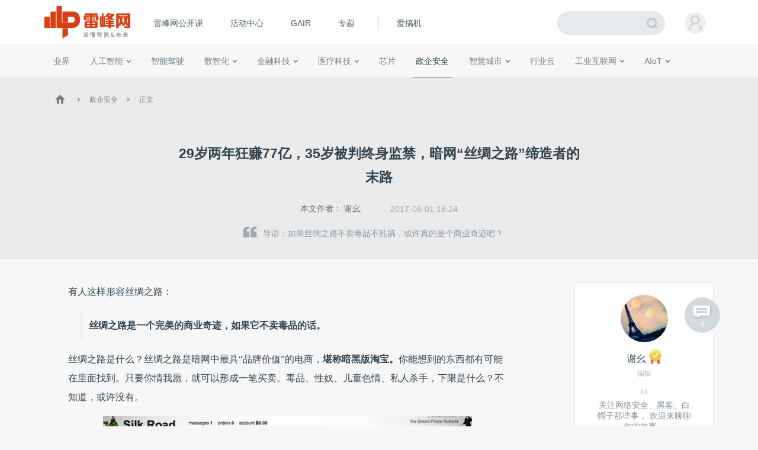

--- FILE ---
content_type: text/html; charset=UTF-8
request_url: https://m.leiphone.com/category/gbsecurity/5H2077vBXIwB6X0G.html
body_size: 14003
content:
<!DOCTYPE html>
<html lang="en">
<head>
    <meta charset="UTF-8">
    <link rel="dns-prefetch" href="//www.leiphone.com">
    <link rel="dns-prefetch" href="//home.leiphone.com">
    <link rel="dns-prefetch" href="//m.leiphone.com">
    <link rel="dns-prefetch" href="//leiphone.com">

    <title>29岁两年狂赚77亿，35岁被判终身监禁，暗网“丝绸之路”缔造者的末路 | 雷峰网</title>
    <meta name="viewport" content="width=device-width,user-scalable=no" />
    <meta name="baidu-site-verification" content="qBnDqyynv4" />
    <meta name="baidu-site-verification" content="ARqFNJd2Jj" />
    <meta content="app-id=579529120" name="apple-itunes-app" />
    <link rel="canonical" href="http://www.leiphone.com"/>
    <meta name="keywords" content="丝绸之路,暗网,乌布利希,FBI,传奇黑客" />
    <meta name="description" content="如果丝绸之路不卖毒品不乱搞，或许真的是个商业奇迹吧？" />


    <link rel="stylesheet" href="https://m.leiphone.com/resMobile/css/common/idangerous.swiper.css">
    <link rel="stylesheet" href="https://m.leiphone.com/resMobile/css/common/common.css?v12">

    <script>
        window.mobilecheck = function() {
          var check = false;
          (function(a,b){if(/(android|bb\d+|meego).+mobile|avantgo|bada\/|blackberry|blazer|compal|elaine|fennec|hiptop|iemobile|ip(hone|od)|iris|kindle|lge |maemo|midp|mmp|mobile.+firefox|netfront|opera m(ob|in)i|palm( os)?|phone|p(ixi|re)\/|plucker|pocket|psp|series(4|6)0|symbian|treo|up\.(browser|link)|vodafone|wap|windows ce|xda|xiino/i.test(a)||/1207|6310|6590|3gso|4thp|50[1-6]i|770s|802s|a wa|abac|ac(er|oo|s\-)|ai(ko|rn)|al(av|ca|co)|amoi|an(ex|ny|yw)|aptu|ar(ch|go)|as(te|us)|attw|au(di|\-m|r |s )|avan|be(ck|ll|nq)|bi(lb|rd)|bl(ac|az)|br(e|v)w|bumb|bw\-(n|u)|c55\/|capi|ccwa|cdm\-|cell|chtm|cldc|cmd\-|co(mp|nd)|craw|da(it|ll|ng)|dbte|dc\-s|devi|dica|dmob|do(c|p)o|ds(12|\-d)|el(49|ai)|em(l2|ul)|er(ic|k0)|esl8|ez([4-7]0|os|wa|ze)|fetc|fly(\-|_)|g1 u|g560|gene|gf\-5|g\-mo|go(\.w|od)|gr(ad|un)|haie|hcit|hd\-(m|p|t)|hei\-|hi(pt|ta)|hp( i|ip)|hs\-c|ht(c(\-| |_|a|g|p|s|t)|tp)|hu(aw|tc)|i\-(20|go|ma)|i230|iac( |\-|\/)|ibro|idea|ig01|ikom|im1k|inno|ipaq|iris|ja(t|v)a|jbro|jemu|jigs|kddi|keji|kgt( |\/)|klon|kpt |kwc\-|kyo(c|k)|le(no|xi)|lg( g|\/(k|l|u)|50|54|\-[a-w])|libw|lynx|m1\-w|m3ga|m50\/|ma(te|ui|xo)|mc(01|21|ca)|m\-cr|me(rc|ri)|mi(o8|oa|ts)|mmef|mo(01|02|bi|de|do|t(\-| |o|v)|zz)|mt(50|p1|v )|mwbp|mywa|n10[0-2]|n20[2-3]|n30(0|2)|n50(0|2|5)|n7(0(0|1)|10)|ne((c|m)\-|on|tf|wf|wg|wt)|nok(6|i)|nzph|o2im|op(ti|wv)|oran|owg1|p800|pan(a|d|t)|pdxg|pg(13|\-([1-8]|c))|phil|pire|pl(ay|uc)|pn\-2|po(ck|rt|se)|prox|psio|pt\-g|qa\-a|qc(07|12|21|32|60|\-[2-7]|i\-)|qtek|r380|r600|raks|rim9|ro(ve|zo)|s55\/|sa(ge|ma|mm|ms|ny|va)|sc(01|h\-|oo|p\-)|sdk\/|se(c(\-|0|1)|47|mc|nd|ri)|sgh\-|shar|sie(\-|m)|sk\-0|sl(45|id)|sm(al|ar|b3|it|t5)|so(ft|ny)|sp(01|h\-|v\-|v )|sy(01|mb)|t2(18|50)|t6(00|10|18)|ta(gt|lk)|tcl\-|tdg\-|tel(i|m)|tim\-|t\-mo|to(pl|sh)|ts(70|m\-|m3|m5)|tx\-9|up(\.b|g1|si)|utst|v400|v750|veri|vi(rg|te)|vk(40|5[0-3]|\-v)|vm40|voda|vulc|vx(52|53|60|61|70|80|81|83|85|98)|w3c(\-| )|webc|whit|wi(g |nc|nw)|wmlb|wonu|x700|yas\-|your|zeto|zte\-/i.test(a.substr(0,4)))check = true})(navigator.userAgent||navigator.vendor||window.opera);
          return check;
        }
        var check = mobilecheck();
        if(!check && (window.location.host == 'm.leiphone.com')){
            window.location.href= "http://www.leiphone.com" + window.location.pathname + window.location.search;
        }

        //百度统计开始
        var _hmt = _hmt || [];
        (function() {
            var hm = document.createElement("script");
            hm.src = "//hm.baidu.com/hm.js?0f7e8686c8fcc36f05ce11b84012d5ee";
            var s = document.getElementsByTagName("script")[0];
            s.parentNode.insertBefore(hm, s);
        })();

        //移动端
        (function() {
            var hm = document.createElement("script");
            hm.src = "//hm.baidu.com/hm.js?97885cead5d1fb7e58c0b7e2583873fc";
            var s = document.getElementsByTagName("script")[0];
            s.parentNode.insertBefore(hm, s);
        })();
        //百度统计结束

        var SCRIPT_URL  = "https://m.leiphone.com/";
        var BASE_URL    = "https://m.leiphone.com/";
        var HOME_URL    = "https://home.leiphone.com/";
        var IS_LOGIN    = "1";
        var WANKR_HOME_URL = USER_CENTER  = "https://home.leiphone.com/";
        var YP_LOGIN_SRC = "https://home.leiphone.com/main/remoteIsLogin?url=https%3A%2F%2Fhome.leiphone.com";

        var now = new Date();
        if(now.getFullYear() == 2022 && now.getMonth() == 11 && now.getDate() < 7){
            document.querySelector('html').style.webkitFilter = 'grayscale(1)'
        }
    </script>

    <script src="https://m.leiphone.com/resMobile/js/libs/jquery-2.1.3.min.js?v=20150730"></script>
    <script src="https://m.leiphone.com/resMobile/js/common/global.js?v=20161018"></script>
            <script type="application/ld+json">
    {
        "@context": "https://ziyuan.baidu.com/contexts/cambrian.jsonld",
        "@id": "https://m.leiphone.com/category/gbsecurity/5H2077vBXIwB6X0G.html",
        "appid": "1547783809744553",
        "title": "29岁两年狂赚77亿，35岁被判终身监禁，暗网“丝绸之路”缔造者的末路",
        "images": [
                        "https://static.leiphone.com/uploads/new/article/740_740/201706/592fda15257d4.png?imageMogr2/quality/90",
                        "https://static.leiphone.com/uploads/new/article/740_740/201706/592fd622e9b31.jpg?imageMogr2/quality/90",
                        "https://static.leiphone.com/uploads/new/article/740_740/201706/592fdbdce48c7.png?imageMogr2/quality/90",
                    ],
        "pubDate": "2017-06-01T18:24:00"
    }
</script>

    <link rel="apple-touch-icon-precomposed" sizes="144x144" href="/images/icon/apple-touch-icon-144x144.png">
<link rel="apple-touch-icon-precomposed" sizes="120x120" href="/images/icon/apple-touch-icon-120x120.png">
<link rel="apple-touch-icon-precomposed" sizes="72x72" href="/images/icon/apple-touch-icon-72x72.png">
<link rel="apple-touch-icon-precomposed" sizes="57x57" href="/images/icon/apple-touch-icon-57x57.png">
    </head>
<body>
    <!-- header -->
        <!-- <input type="hidden" id="yingpeng_login_iframe_src" value="https://home.leiphone.com/main/remoteIsLogin?url=https%3A%2F%2Fhome.leiphone.com"> -->
    <script>
        document.domain = "leiphone.com";
        // 英鹏账号登录回调
        function yingpengIslogin_callback(){
            window.addEventListener('load', function(){
                G.user.initialize();
            });
        }
    </script>
    <script type="text/javascript">
        var deviceWidth = document.documentElement.clientWidth;
        if(deviceWidth > 750) deviceWidth = 750;
        document.documentElement.style.fontSize = deviceWidth / 7.5 + 'px';
    </script>
    <!-- <iframe id="yingpeng_login_iframe" src="" frameborder="0" style="display: none"></iframe> -->
    <header>
        <div id="sideslip-menu" style="width:0%">
            <div class="menu-btn"><em class='icon'></em></div>
            <div class="menu">
                <div class="name usercenter" id="yp-header-user">
                </div>
                <ul>
                    <li >
                        <a href="https://m.leiphone.com">首页</a>
                    </li>
<!--                    <li>-->
<!--                        <a href="--><!--?from=leiphonewap">AI研习社</a>-->
<!--                    </li>-->
                    <li>
                        <a href="https://m.leiphone.com/openCourse/list">雷峰网公开课</a>
                    </li>
                    <li>
                        <a href="https://m.leiphone.com/events">活动中心</a>
                    </li>
                    <li>
                        <a href="https://gair.leiphone.com/">GAIR</a>
                    </li>
                    <li>
                        <a href="https://m.leiphone.com/specials">专题</a>
                    </li>
                    <li>
                        <a href="http://m.igao7.com/">爱搞机</a>
                    </li>
                </ul>
                <a href="https://home.leiphone.com/main/logout?returnUrl=https://m.leiphone.com" class="quitLg">
                    <em class='icon'></em>退出登录
                </a>
            </div>
        </div>
                <a href="https://m.leiphone.com" class="logo"><img src="https://m.leiphone.com/resMobile/images/logo.png?12345" width="100" alt="logo"></a>
        <a href="https://m.leiphone.com/search?s=" class='search icon'><em></em></a>
    </header>
    <div class="mask"></div>
        <div class="lp-overlay"></div>
    <script>
        // document.domain = "leiphone.com";
        // // 英鹏账号登录回调
        // function yingpengIslogin_callback(){
        //     window.addEventListener('load', function(){
        //         G.user.initialize();
        //     });
        // }
    </script>
    <!-- <iframe id="yingpeng_login_iframe" src="" frameborder="0" style="display: none"></iframe> -->
     <div class="nav-overlay"></div>

    <!-- 当载入markdown的时候加载 -->
<link rel="stylesheet" href="https://m.leiphone.com/resMobile/css/article.css?20250824">
<script type="text/javascript">
    var ARTICLE_CATEGORY = '26';
    var article_id = "165480";
    var collect_type = "2";
</script>
<link rel="stylesheet" type="text/css" href="/resWeb/css/common/swiper.min.css">
<script type="text/javascript" src="/resWeb/js/libs/swiper.min.js"></script>
<script src="/resWeb/js/libs/html2canvas.min.js"></script>
<script src="/resWeb/js/libs/canvas2image.js"></script>

<div class="lph-nowSite">
    <em class='icon home'></em>
    <em class='icon arr'></em>
    <span>资讯</span>
    <em class='icon arr'></em>
    <span class='cur'>政企安全</span>
</div>
<div class="reviewTip">此为临时链接，仅用于文章预览，将在<span></span>时失效</div>

<div class="article-details">
    <div class="detail-top">
        <h1>29岁两年狂赚77亿，35岁被判终身监禁，暗网“丝绸之路”缔造者的末路</h1>
        <div class="tags">
                        <a href="https://m.leiphone.com/tag/%E4%B8%9D%E7%BB%B8%E4%B9%8B%E8%B7%AF" title="丝绸之路"  >丝绸之路</a><a href="https://m.leiphone.com/tag/%E6%9A%97%E7%BD%91" title="暗网"  >暗网</a><a href="https://m.leiphone.com/tag/%E4%B9%8C%E5%B8%83%E5%88%A9%E5%B8%8C" title="乌布利希"  >乌布利希</a><a href="https://m.leiphone.com/tag/FBI" title="FBI"  >FBI</a>                    </div>
    </div>
    <div class="row clr">
        <a href="https://m.leiphone.com/author/ling" class="aut fl">作者：<span>谢幺</span></a>
                <div class="time fr pubTime" >2017/06/01 18:24</div>
    </div>

    
            
    <div class="details lph-article-comView">

                         <p>有人这样形容丝绸之路：</p><blockquote><p><strong>丝绸之路是一个完美的商业奇迹，如果它不卖毒品的话。</strong></p></blockquote><p>丝绸之路是什么？丝绸之路是暗网中最具“品牌价值”的电商，<strong>堪称暗黑版淘宝。</strong>你能想到的东西都有可能在里面找到。只要你情我愿，就可以形成一笔买卖。毒品、性奴、儿童色情、私人杀手，下限是什么？不知道，或许没有。</p><p style="text-align: center;"><img alt="29岁两年狂赚77亿，35岁被判终身监禁，暗网“丝绸之路”缔造者的末路"    src="https://static.leiphone.com/uploads/new/article/740_740/201706/592fda15257d4.png?imageMogr2/quality/90"/></p><p>从1.0 版本如今已经进化到 3.0 &nbsp;版本，丝绸之路经历了警方四次打击又重新复活，屹立于暗网不倒，而它的最初创始人却锒铛入狱，即将面临终身牢狱之灾，永无重见天日之时。</p><p><strong>2017 年 5月31日，丝绸之路创始人乌布利希（Ross Ulbricht） 被判上诉失败，被判无期徒刑。</strong><strong>此时距离他被捕已差不多有三年。在此之前，他的故事比好莱坞大片还精彩。</strong></p><p style="text-align: center;"><img alt="29岁两年狂赚77亿，35岁被判终身监禁，暗网“丝绸之路”缔造者的末路"    src="https://static.leiphone.com/uploads/new/article/740_740/201706/592fd622e9b31.jpg?imageMogr2/quality/90"/></p><p style="text-align: center;"><strong><span style="font-size: 14px;">▲丝绸之路创始人乌布利希</span></strong></p><h2>从好学生到坐拥亿万美元地下王国</h2><p>乌布利希就算不是个天才，至少是个人才。<br/></p><p>他先在得克萨斯大学学习物理，没怎么学习就获得了不错的成绩。厌倦了物理实验室的枯燥后，又在宾夕法尼亚州立大学研究晶体学，获得材料科学和工程硕士学位。期间他致力于研究太阳能电池，还发表过多篇相关的学术论文，得过不少奖项。</p><p>朋友眼里的他，聪明，低调，不善言辞。他自己也曾在社交主页上这样描述自己：</p><blockquote><p><strong>热爱学习，我的人生目标就是不断地拓宽人类知识边界。</strong></p></blockquote><p style="text-align: center;"><img alt="29岁两年狂赚77亿，35岁被判终身监禁，暗网“丝绸之路”缔造者的末路"    src="https://static.leiphone.com/uploads/new/article/740_740/201706/592fdbdce48c7.png?imageMogr2/quality/90"/></p><p style="text-align: center;"><strong><span style="font-size: 14px;">▲曾是奋进小鲜肉的乌布利希</span></strong></p><p>他永不满足现状，什么都想试一试。在物理学、晶体材料学上成绩优秀后、他迷上了经济学，在此之外他还涉猎了东方哲学，甚至，他还主动尝试了迷幻剂。这些都让他的思想也越来越激进，越来越疯狂。</p><p>2009 年毕业后，他多次创业，倒卖过汽车，也做过非盈利项目&nbsp;—— 从普通人家收集旧书，然后把它们捐给监狱图书馆。但这些事业最终都以失败告终，这对此前一直顺风顺水的他是个不小的打击。但有一天，他做生意时接触到了比特币，这种数字加密，去中心化， 不依附于任何银行的虚拟货币为他开启了一扇新的大门。</p><blockquote><p><strong>我要创建一个经济仿真体，让人们体验：生活在一个没有系统化权力使用的世界里是什么样子。</strong></p></blockquote><p>乌布利希决定干一件大事。</p><p>他要建立了一个基于比特币这类虚拟货币的地下网站， 搜索引擎无法访问， 只能通过特殊软件进入， 且货品交易过程全部加密。</p><p>起初，他只是想用自由经济理论来消灭高压政治和侵略。他认为要改造“被统治”的思想，就需要建造一个完全没有统治的， 完全自由开放的经济模式。然而，随着他对自由意志论的进一步痴迷，他开始有些“走火入魔”。</p><blockquote><p>&nbsp;毒品的使用与买卖， 应该基于个人的选择。只要你情我愿，就可以去贩毒、卖淫、赌博、贩卖军火、雇凶。</p></blockquote><p>这些想法都充斥在他的脑中。</p><p>客观来讲，让天下没有难做的生意，马云是做不到的，因为阿里不做非法的生意。但乌布利希可以做到，因为在丝绸之路上，不管你合不合法，只看你愿不愿意。</p><p>2011年1月，“丝绸之路”诞生，网站的所有搭建几乎依靠乌布利希自学的编程。（这家伙真是个天才）。搭建完成后，他自己成了入驻的第一个商家，他把自己和女朋友种的致幻蘑菇放在上面挂牌出售，结果没几天就有顾客上门。</p><p>很快，不断有毒贩慕名而来，入驻这个神秘商城， 买家们也纷沓而至。 “丝绸之路”成了邪恶版“淘宝”，很快，除了毒品之外的业务也拓展开来，“丝绸之路”的注册用户迅速超过了 100 万，商品超过1万种，其中七成还是毒品，还有枪支弹药，假钞、假护照、假驾驶证和盗用的信用卡信息，甚至还有 10 多个国家的杀手！</p><p>各色人等在这个网络空间里进行非法交易，而作为管理员的乌布利希每天忙碌着为卖家提供各种手册，教他们如何密封毒品，安全交易躲避追踪。当然，好处也不少。通过收取交易中的8%~15%左右的手续费，他在两年时间内狂赚 12 亿美元，折合 77 亿人民币。</p><p>丝绸之路管理非常到位，只要发现有人卖假毒品，已经查实马上封号。于是有人评价丝绸之路：</p><blockquote><p>就像 Uber 改造了出租车行业一样，丝绸之路让毒品交易变得安全、有趣和友善。</p></blockquote><p>警察忍不了。</p><p>但丝绸之路对于一般的警察来说，简直是个迷宫。使用去中心化的虚拟货币让买卖很难被追踪。暗网又用了“洋葱路由”技术， 像剥洋葱一样，一层又一层代理连接，追查起来非常困难。 就算费尽九牛二虎之力， 也不见得有什么收获。</p><p style="margin-bottom: 25px;">外界关于丝绸之路的报道越来越多，乌布利希知道有人盯上了自己，但他并没有害怕，反而一阵阵暗爽， 他认为对方不可能查出自己， 因为他没在现实生活中留下任何蛛丝马迹。</p><h2>“老子要买你的网站，10亿美元够不？”</h2><p>2012年4月，乌布利希收到一个价值10亿美元的交易请求。对面是一个来自多米尼亚共和国的毒品走私犯。</p><p style="text-align: center;"><img alt="29岁两年狂赚77亿，35岁被判终身监禁，暗网“丝绸之路”缔造者的末路"    src="https://static.leiphone.com/uploads/new/article/740_740/201706/592fd82f7cce6.jpg?imageMogr2/quality/90"/></p><p>这份邮件的意思非常直接：</p><blockquote><p>年轻人干得不错，老子要买你的网站。</p></blockquote><p>这个大毒枭的出现让乌布利希觉得还蛮有意思的，毕竟有大佬认可自己。 他问对方有没有什么具体的投资方案。结果对方直接叫价10亿美元，并给出了实施方案，但乌布利希果断拒绝了对方：</p><blockquote><p>丝绸之路对我而言， 不仅仅是一个生意， 还是我生活的一次变革， 这一点比金钱要重要得多了。</p></blockquote><p><strong>乌布利希把这个地下世界当成了自己某种理想和意志的化身。“这是我生活的一次变革”，生活不止眼前的苟且，在情怀面前，钱算个屁。</strong></p><p style="text-align: center;"><strong><img alt="29岁两年狂赚77亿，35岁被判终身监禁，暗网“丝绸之路”缔造者的末路"    src="https://static.leiphone.com/uploads/new/article/740_740/201706/592fe56f064a8.png?imageMogr2/quality/90"/></strong></p><p>但他并不知道，对方其实是传奇卧底特工卡尔·佛斯（ Carl Force），危险正在靠近&nbsp;。</p><p>买卖不成仁义在，佛斯成功引起了乌布利希的注意。两人在网络世界里不断交流，成了网友。虽然素未谋面，但乌布利希像是找到了真正懂自己的知己，二人经常彻夜畅谈，就像是睡在自己上铺的兄弟，从自己的喜好到人生追求无所不谈。乌布利希鼓励佛斯去学古生物学，佛斯则邀请他出来玩……（当然是为了抓他）</p><p>2013年1月，特警破门而入，抓获了一个正在吃早饭的男人。他不是乌布利希，而是一个名叫格林（Curtis Green ) 的男人，丝绸之路一位客服。他苦苦哀求警察：</p><blockquote><p>不要抓我坐牢，否则乌布利希一定找人杀了我。</p></blockquote><p>他的判断是对的，乌布利希很快发现了格林失踪的事，担心这会暴露自己的信息，便开始雇凶准备灭口。此时，“大毒枭”佛斯成了最适合也是最值得信任的人选。</p><p style="text-align: center;"><img alt="29岁两年狂赚77亿，35岁被判终身监禁，暗网“丝绸之路”缔造者的末路"    src="https://static.leiphone.com/uploads/new/article/740_740/201706/592fd8c5cff58.jpg?imageMogr2/quality/90"/></p><p>佛斯和被警方抓捕的格林演了一出双簧，共同伪造了一张格林死亡的照片，告诉乌布利希已经成功干掉目标，进一步骗取了他的信任。</p><p>2016年6月，警方经过几年的网络追踪，线索越来越多，案件越来越清晰。乌布利希也意识到丝绸之路开始变得不太安全，可能有暴露的危险。这时佛斯开始主动为乌布利希制定跑路计划，希望借此抓住他。</p><p>可自始至终，乌布利希都没有透露过任何有关自己真实身份的信息，即使后来发现自己有可能被警方发现时，都不愿意按照佛斯的计划来逃跑。</p><p><strong>长达3年的卧底计划就这么失败了。</strong></p><p>人算不如天算，就在所有人一筹莫展的时候，FBI 早先派出了一支网络小分队却忽然有了进展。</p><p>原来，他们从一开始就没日没夜地搜查丝绸之路的IP地址，虽然洋葱路由经过了非常多层的隐藏，但是也盖不住一层一层地查找，最后这支小分队成功锁定了丝绸之路的IP地址。</p><p>2013年的10月， 乌布利希正在一家书店蹭网， 一对男女从他身边经过， 忽然莫名其妙大吵大闹。乌布利希出于好奇回头看了一眼， 就在这时，一位探员飞快夺走他的电脑， 另外两名探员扑上来将其抓获。 而当时他的电脑上正登录着&nbsp;“丝绸之路”的管理员账号。</p><p>得知乌布利希被捕后，他身边的所有人都惊呆了。这平时看起来阳光、上进的大男孩，竟然是雇凶杀人的毒枭，地下邪恶世界的缔造者。</p><p style="text-align: center;"><img alt="29岁两年狂赚77亿，35岁被判终身监禁，暗网“丝绸之路”缔造者的末路"    src="https://static.leiphone.com/uploads/new/article/740_740/201706/592fd94b62f3c.png?imageMogr2/quality/90"/></p><p style="text-align: center;"><strong><span style="font-size: 14px;">▲ 乌布利希和他姐姐</span></strong></p><p><strong>更让人惊呆的是，乌布利希被捕之后，那个传奇卧底佛斯也被捕了</strong>。原来，在进入“丝绸之路”之后， 佛斯很快就认定，凭借乌布利希的能力， “丝绸之路”将牢不可破。于是他想与其最终任务失败，不如自己先捞一笔。</p><p>一个老练的卧底，深入这个亿万美元的地下邪恶王国，他心动了，被腐蚀了。</p><p>卧底期间，他一边帮着警察抓捕乌布利希，一边还伪造了另外的很多身份， 利用这些身份不断敲诈乌布利希，来捞取比特币， 甚至参与了洗钱活动… FBI 网络技术分队发现这件事后， 完全不敢相信自己查获的证据。</p><p>最终，除了乌布利希本人被判无期徒刑之外，佛斯也锒铛入狱，被判 87 个月的监禁。</p><h2>尾声：是缔造者，还是铺路炮灰？</h2><p>2015年，乌布利希站第一次被宣告无期徒刑。或许悔恨，或许不服。宣判前他做了长达20分钟的声明，请求法官宽大。宣称自己已经变了，不再是那个创建丝绸之路的人了，他已经变得更成熟，明智和谦虚。但是，法官依然给予了最严厉的惩罚：终生监禁。</p><p>就在昨天（2017年 5月31日），乌布利希被判上诉失败，收到了无期徒刑的判决结果。乌布利希的故事真正被宣告结尾。</p><p>但丝绸之路的故事却仍在继续，只是换了写手。</p><p>看起来，丝绸之路的“品牌价值”并没有随着乌布利希被判处终身监禁而减损。在2013年11月，丝绸之路 2.0 横空出世。它的创建者是乌布利希的追随者本特霍尔，2014年底，这名曾经供职于 Space X 的工程师终于东窗事发，锒铛入狱。丝绸之路2.0被关闭不久之后，有人建立了丝绸之路3.0。至于丝绸之路3.0的建立者究竟是谁，目前还不得而知。因为，他还没有落入 FBI 的手中。</p><p>不过，丝绸之路3.0的经营并不顺利。经过了两次大换血，丝绸之路的声誉严重受损，新来的“旗手”再也没有传出如乌布利希这样的故事。 &nbsp;&nbsp;</p><p>一个在10亿美元面前不为所动，坚守自己的人生哲学的故事，本该荡气回肠振奋人心。可他的坚守却带来了无尽的鲜血和罪恶。这样的坚守，注定让他的一生永远是灰蒙蒙的悲剧色彩。</p><p>雷锋网注：想更多了解暗网，可阅读雷锋网此前报道：</p><blockquote><p><a href="https://www.leiphone.com/news/201512/6t60hXsqX2iYYugg.html" target="_blank" style="text-decoration: underline;">《暗网上的性、暴力、毒品，你所有的野心和向往（上）》</a></p><p><a href="https://www.leiphone.com/news/201512/s5fqQAKTFyl9Ox0g.html" target="_blank" style="text-decoration: underline;">《暗网上的性、暴力、毒品，你所有的野心和向往（下）》</a></p><p><br/></p></blockquote><p>本文部分参考了：<br/></p><blockquote><p><span style="font-size: 14px;">《29岁天才打造暗黑淘宝，专卖黄赌毒狂赚77亿，最吓人的是他把FBI…》作者周群超</span></p><p><span style="font-size: 14px;">《29岁做暗黑版淘宝，狂赚77亿，33岁被判终身监禁，震惊世界》来源：前方智能</span></p><p><span style="font-size: 14px;">《暗网黑市“丝绸之路”又回来了》雷锋网，作者史中</span></p><p class="title" style="margin-top: 0px; margin-bottom: 0px; padding: 0px; border: 0px; outline: 0px; vertical-align: baseline; background: rgb(255, 255, 255); color: rgb(51, 51, 51); font-size: 0.24rem; line-height: 0.36rem; font-family: -apple-system-font, &quot;Helvetica Neue&quot;, &quot;PingFang SC&quot;, &quot;Hiragino Sans GB&quot;, &quot;Microsoft YaHei&quot;, sans-serif; white-space: normal;"><br/></p></blockquote>    </div>

        <!-- 文章 -->
    <!-- 广告 -->
    
    
    <div class="lpArt-shareWxPop1">
        <img src="https://m.leiphone.com/resMobile/images/article/artWxShare.png">
    </div>
    <div class="lpArt-shareWxPop2" style="display: none;">
        <div class="t1">微信扫一扫，将页面分享到朋友圈</div>
        <img class="ewm" src="https://m.leiphone.com/site/qrcode?text=https://m.leiphone.com/category/gbsecurity/5H2077vBXIwB6X0G.html">
        <div class="t2">推荐使用当前手机浏览器内置分享功能</div>
    </div>
</div>
<!-- 评论 -->

<div class="sharePoster">
    <div class="tips">长按图片保存图片，分享给好友或朋友圈</div>
    <div class="shareContent">
        <!-- <div class="box">
            <div class="imgTxt">
                <div class="imgs">
                    <img src="https://m.leiphone.com/uploads/new/article/pic/201706/592feb753d10b.jpg"/>
                </div>
                <h3><font color="white">29岁两年狂赚77亿，35岁被判终身监禁，暗网“丝绸之路”缔造者的末路</font></h3>
            </div>
            
            <div class="botTxt">
                扫码查看文章<img src="https://m.leiphone.com/site/qrcode?text=https://m.leiphone.com/category/gbsecurity/5H2077vBXIwB6X0G.html" class="code"/>
            </div>
        </div>
        <div class="lphImg">
            <img src="/resMobile/images/logo.png"/>
        </div> -->
    </div>
    <div class="imgBox">
        <img src=""/>
    </div>

    <div class="loadingPoster">
        <p>正在生成分享图...</p>
    </div>
    <div class="cancleShare">取消</div>
</div>
<script>

    $(".cancleShare").click(function(){
        $(".sharePoster").removeClass('show');
        $(".shareContent").css('visibility','hidden');
        $(".imgBox").hide();
        $("body").css('overflow','auto')
    })
</script>

<!--  -->

<!-- 相关文章 -->
<div class="article-list">
    <div class="title">相关文章</div>
    <div class="list">
        <ul class="clr">
                        <li>
                <a href="https://www.leiphone.com/category/hulianwangyiliao/D8gWg2s0IBKU6leJ.html">
                    <div class="txt">
                        <div class="tit">我希望，腾讯医学ME大会成为一个「现象级」话题</div>
                        <div class="msg clr">
                            <span class='aut'>
                                <img src="https://m.leiphone.com/resMobile/images/pl240_3.jpg" data-lazy="https://www.leiphone.com/uploads/new/avatar/author_avatar/60b4bf98f34ea_100_100.png"/>李雨晨                            </span>
                            <span class='time'>05月23日 15:12</span>
                        </div>
                    </div>
                    <div class="imgs">
                        <img src="https://m.leiphone.com/resMobile/images/pl240_3.jpg" data-lazy="https://static.leiphone.com/uploads/new/article/pic/202205/628b33f663505.jpg?imageMogr2/thumbnail/!186x116r/gravity/Center/crop/186x116/quality/90" width="93" height="56" />
                    </div>
                </a>
            </li>
                    <li>
                <a href="https://www.leiphone.com/category/industrycloud/UEGG1Qeb10FoDpcc.html">
                    <div class="txt">
                        <div class="tit">七牛云：云上十年的新答案</div>
                        <div class="msg clr">
                            <span class='aut'>
                                <img src="https://m.leiphone.com/resMobile/images/pl240_3.jpg" data-lazy="https://www.leiphone.com/uploads/new/avatar/author_avatar/5e7b76e30d1e5_100_100.jpg"/>杨丽                            </span>
                            <span class='time'>12月24日 19:14</span>
                        </div>
                    </div>
                    <div class="imgs">
                        <img src="https://m.leiphone.com/resMobile/images/pl240_3.jpg" data-lazy="https://static.leiphone.com/uploads/new/article/pic/202112/61c59e22ae702.png?imageMogr2/thumbnail/!186x116r/gravity/Center/crop/186x116/quality/90" width="93" height="56" />
                    </div>
                </a>
            </li>
                    <li>
                <a href="https://www.leiphone.com/category/transportation/XLnY8mYg04vpIkus.html">
                    <div class="txt">
                        <div class="tit">智加科技（Plus）沿丝绸之路完成6500公里自动驾驶重卡长途测试</div>
                        <div class="msg clr">
                            <span class='aut'>
                                <img src="https://m.leiphone.com/resMobile/images/pl240_3.jpg" data-lazy="https://www.leiphone.com/uploads/new/avatar/author_avatar/61c03af9edc27_100_100.jpg"/>木子                            </span>
                            <span class='time'>05月27日 09:44</span>
                        </div>
                    </div>
                    <div class="imgs">
                        <img src="https://m.leiphone.com/resMobile/images/pl240_3.jpg" data-lazy="https://static.leiphone.com/uploads/new/article/pic/202105/60aef978c61ac.jpg?imageMogr2/thumbnail/!186x116r/gravity/Center/crop/186x116/quality/90" width="93" height="56" />
                    </div>
                </a>
            </li>
                    <li>
                <a href="https://www.leiphone.com/category/industrynews/pPf4XnbLNx4gs7uC.html">
                    <div class="txt">
                        <div class="tit">清华大学高峰：AI重新定义艺术 | CCF-GAIR 2020</div>
                        <div class="msg clr">
                            <span class='aut'>
                                <img src="https://m.leiphone.com/resMobile/images/pl240_3.jpg" data-lazy="https://www.leiphone.com/uploads/new/avatar/author_avatar/13_100_100.jpg"/>贝爽                            </span>
                            <span class='time'>08月17日 22:01</span>
                        </div>
                    </div>
                    <div class="imgs">
                        <img src="https://m.leiphone.com/resMobile/images/pl240_3.jpg" data-lazy="https://static.leiphone.com/uploads/new/article/pic/202008/5f3428e69835e.jpg?imageMogr2/thumbnail/!186x116r/gravity/Center/crop/186x116/quality/90" width="93" height="56" />
                    </div>
                </a>
            </li>
                </ul>
    </div>
</div>

<!--标签广告位-->
<!--标签广告位 -->
<!-- 底部悬浮 -->
<div class="fix-bar clr">
    <ul class="bdsharebuttonbox" data-tag='1'>
        <li><a href="javascript:;" class="collect collect-no"><em class='icon'></em></a></li>
        <!-- <li><a href="#lph-comment" class="cmt"><em class='icon'></em></a></li> -->
        <!-- <li><a href="javascript:;" class="weixin lpArt-share-weixin" ></a></li> -->
        <li><a href="javascript:;" class="weixin" ></a></li>
        <li><a class="sina" data-cmd="tsina" ></a></li>
            </ul>
</div>

<script>
    window._bd_share_config = {
        common:{
            bdMiniList:['tsina','weixin']
        },
        share : [
            {
                bdText : '29岁两年狂赚77亿，35岁被判终身监禁，暗网“丝绸之路”缔造者的末路',
                bdDesc : '如果丝绸之路不卖毒品不乱搞，或许真的是个商业奇迹吧？',
                bdUrl : 'https://m.leiphone.com/category/gbsecurity/5H2077vBXIwB6X0G.html',
                bdPic : 'https://static.leiphone.com/uploads/new/article/pic/201706/592feb753d10b.jpg',
                "bdSize" : 24
            },
        ],
    }

    window._shareWeixin3_config={
        share_qr:'https://m.leiphone.com/site/qrcode?text=https://m.leiphone.com/category/gbsecurity/5H2077vBXIwB6X0G.html',
    };

    var _this = $('.videoItem')
    var videoBtn = $(".fix-bar .videoItem .videoBtn");
    var videoTag = _this.find('img');

    videoTag.click(function(){

        var self = $(this);

        if(videoBtn[0].paused==true){ //如果已暂停则播放
            videoTag.attr('src','/resMobile/images/article/pause.png')
            videoBtn[0].play(); //播放控制

        }else{ // 已播放点击则暂停
            videoTag.attr('src','/resMobile/images/article/play.png')
            videoBtn[0].pause(); //暂停控制

        }

    })


</script>
<script type="text/javascript">
    with(document)0[(getElementsByTagName('head')[0]||body).appendChild(createElement('script')).src='https://m.leiphone.com/resCommon/js/baiduShare/static/api/js/share.js?cdnversion='+~(-new Date()/36e5)];
</script>

<script src="https://m.leiphone.com/resMobile/js/libs/fastclick.js"></script>
<!-- 登录需导入 -->
<script src="https://m.leiphone.com/resMobile/js/main.js"></script>
<!-- 评论需导入 -->
<script src="https://m.leiphone.com/resMobile/js/common/com_comment.js?20180412"></script>
<script src="https://m.leiphone.com/resMobile/js/article.js?0827"></script>




	<!-- 底部 -->
<footer>
    <div class="download">
        <!-- <a href="/site/download"><em class='icon'></em>雷峰网客户端下载</a>
        <p>（ IOS/Android ）</p> -->
        <div class="gotoTop icon" id='gotoTop'></div>
    </div>
    <div class="ft-link clr">
        <a rel="nofollow" href="https://m.leiphone.com/us/contact">联系我们</a>
        <a rel="nofollow" href="https://m.leiphone.com/us/index">关于我们</a>
                <a rel="nofollow" href="https://m.leiphone.com/us/feedback">意见反馈</a>
        <!-- <a rel="nofollow" href="https://m.leiphone.com/contribute/index">投稿</a> -->
    </div>
    <div class="copyright">
        Copyright © 2011-2026 <a href="">www.leiphone.com</a>
    </div>
</footer>


    <img src="https://c.cnzz.com/wapstat.php?siteid=1255860823&r=&rnd=1553039382" width="0" height="0" style="display:none;"/>    <script src="https://m.leiphone.com/resMobile/js/main.js?xg"></script>
    <script src="https://m.leiphone.com/resCommon/js/yp_tipBoxes/tips.js"></script>
</body>
</html>


--- FILE ---
content_type: text/html; charset=UTF-8
request_url: https://www.leiphone.com/category/gbsecurity/5H2077vBXIwB6X0G.html
body_size: 19681
content:
<!DOCTYPE HTML>
<html>
<head>
	<meta charset="UTF-8"/>
	<title>29岁两年狂赚77亿，35岁被判终身监禁，暗网“丝绸之路”缔造者的末路 | 雷峰网</title>
    <meta itemprop="image" content="https://www.leiphone.com/resWeb/images/common/metaLogo.jpg" />
            <link rel="dns-prefetch" href="https://www.leiphone.com">
        <link rel="dns-prefetch" href="https://home.leiphone.com">
        <link rel="dns-prefetch" href="https://m.leiphone.com">
        <link rel="dns-prefetch" href="https://leiphone.com">
        <meta name="baidu-site-verification" content="qBnDqyynv4" />
    	<meta name="google-site-verification" content="4c2S0LRoSpcyGiNmASqakMSa7yVC9C8Jnu-IRNyq5oU" />
    <meta name="viewport" content="width=device-width,initial-scale=1.0,maximum-scale=1.0,user-scalable=1">
    <meta property="qc:admins" content="10002525706451007656375" />
    <link rel="alternate" media="only screen and(max-width: 640px)" href="https://m.leiphone.com" />
            	<meta name="keywords" content="丝绸之路,暗网,乌布利希,FBI,传奇黑客" />
	<meta name="description" content="如果丝绸之路不卖毒品不乱搞，或许真的是个商业奇迹吧？" />
    <meta name="sogou_site_verification" content="ilkqV8FehD"/>
    <meta name="renderer" content="webkit">
	<link rel="cannoical" href="https://www.leiphone.com/category/gbsecurity/5H2077vBXIwB6X0G.html">    <link rel="stylesheet"  type="text/css" href="https://www.leiphone.com/resWeb/css/common/common.css?v=20201026" media="all" />
    <script type="text/javascript">
        window.mobilecheck = function() {

            // var ua=window.navigator.userAgent;
            // if(ua.indexOf('iPhone')>=0||ua.indexOf('iPod')>=0||ua.indexOf('ndroid')>=0){
            //     return true;
            // }

            var check = false;
            (function(a,b){if(/(android|bb\d+|meego).+mobile|avantgo|bada\/|blackberry|blazer|compal|elaine|fennec|hiptop|iemobile|ip(hone|od)|iris|kindle|lge |maemo|midp|mmp|mobile.+firefox|netfront|opera m(ob|in)i|palm( os)?|phone|p(ixi|re)\/|plucker|pocket|psp|series(4|6)0|symbian|treo|up\.(browser|link)|vodafone|wap|windows ce|xda|xiino/i.test(a)||/1207|6310|6590|3gso|4thp|50[1-6]i|770s|802s|a wa|abac|ac(er|oo|s\-)|ai(ko|rn)|al(av|ca|co)|amoi|an(ex|ny|yw)|aptu|ar(ch|go)|as(te|us)|attw|au(di|\-m|r |s )|avan|be(ck|ll|nq)|bi(lb|rd)|bl(ac|az)|br(e|v)w|bumb|bw\-(n|u)|c55\/|capi|ccwa|cdm\-|cell|chtm|cldc|cmd\-|co(mp|nd)|craw|da(it|ll|ng)|dbte|dc\-s|devi|dica|dmob|do(c|p)o|ds(12|\-d)|el(49|ai)|em(l2|ul)|er(ic|k0)|esl8|ez([4-7]0|os|wa|ze)|fetc|fly(\-|_)|g1 u|g560|gene|gf\-5|g\-mo|go(\.w|od)|gr(ad|un)|haie|hcit|hd\-(m|p|t)|hei\-|hi(pt|ta)|hp( i|ip)|hs\-c|ht(c(\-| |_|a|g|p|s|t)|tp)|hu(aw|tc)|i\-(20|go|ma)|i230|iac( |\-|\/)|ibro|idea|ig01|ikom|im1k|inno|ipaq|iris|ja(t|v)a|jbro|jemu|jigs|kddi|keji|kgt( |\/)|klon|kpt |kwc\-|kyo(c|k)|le(no|xi)|lg( g|\/(k|l|u)|50|54|\-[a-w])|libw|lynx|m1\-w|m3ga|m50\/|ma(te|ui|xo)|mc(01|21|ca)|m\-cr|me(rc|ri)|mi(o8|oa|ts)|mmef|mo(01|02|bi|de|do|t(\-| |o|v)|zz)|mt(50|p1|v )|mwbp|mywa|n10[0-2]|n20[2-3]|n30(0|2)|n50(0|2|5)|n7(0(0|1)|10)|ne((c|m)\-|on|tf|wf|wg|wt)|nok(6|i)|nzph|o2im|op(ti|wv)|oran|owg1|p800|pan(a|d|t)|pdxg|pg(13|\-([1-8]|c))|phil|pire|pl(ay|uc)|pn\-2|po(ck|rt|se)|prox|psio|pt\-g|qa\-a|qc(07|12|21|32|60|\-[2-7]|i\-)|qtek|r380|r600|raks|rim9|ro(ve|zo)|s55\/|sa(ge|ma|mm|ms|ny|va)|sc(01|h\-|oo|p\-)|sdk\/|se(c(\-|0|1)|47|mc|nd|ri)|sgh\-|shar|sie(\-|m)|sk\-0|sl(45|id)|sm(al|ar|b3|it|t5)|so(ft|ny)|sp(01|h\-|v\-|v )|sy(01|mb)|t2(18|50)|t6(00|10|18)|ta(gt|lk)|tcl\-|tdg\-|tel(i|m)|tim\-|t\-mo|to(pl|sh)|ts(70|m\-|m3|m5)|tx\-9|up(\.b|g1|si)|utst|v400|v750|veri|vi(rg|te)|vk(40|5[0-3]|\-v)|vm40|voda|vulc|vx(52|53|60|61|70|80|81|83|85|98)|w3c(\-| )|webc|whit|wi(g |nc|nw)|wmlb|wonu|x700|yas\-|your|zeto|zte\-/i.test(a.substr(0,4)))check = true})(navigator.userAgent||navigator.vendor||window.opera);
            return check;
        }
        var check = mobilecheck();
        if(check && (window.location.host == 'www.leiphone.com')){
            window.location.href="//m.leiphone.com" + window.location.pathname + window.location.search;
        }else if(!check && (window.location.host == 'm.leiphone.com')){
            window.location.href="//www.leiphone.com" + window.location.pathname + window.location.search;
        }

        var now = new Date();
        if(now.getFullYear() == 2022 && now.getMonth() == 11 && now.getDate() < 7){
            document.querySelector('html').style.webkitFilter = 'grayscale(1)'
        }
    </script>
    <!--
	<script type='text/javascript'>window.BWEUM||(BWEUM={});BWEUM.info = {"stand":true,"agentType":"browser","agent":"bi-collector.oneapm.com/static/js/bw-send-411.4.5.js","beaconUrl":"bi-collector.oneapm.com/beacon","licenseKey":"fqiyF~7R36YyFnEB","applicationID":2284957};</script><script type="text/javascript" src="//bi-collector.oneapm.com/static/js/bw-loader-411.4.5.js"></script>
	-->
    <script>
                    //百度统计开始
            var _hmt = _hmt || [];
            (function() {
                var hm = document.createElement("script");
                hm.src = "//hm.baidu.com/hm.js?0f7e8686c8fcc36f05ce11b84012d5ee";
                var s = document.getElementsByTagName("script")[0];
                s.parentNode.insertBefore(hm, s);
            })();
            //百度统计结束
        
        var SCRIPT_URL 	= "https://www.leiphone.com/";
		var BASE_URL 	= "https://www.leiphone.com/";
		var HOME_URL 	= "https://home.leiphone.com/";
		var IS_LOGIN 	= "1";
        var LEIPHONE_HOME_URL = USER_CENTER  = "https://home.leiphone.com/";
        var HAITAO_URL  = "https://haitao.leiphone.com";
        var TRYOUT_URL  = "https://tryout.igao7.com/";
        var PRODUCT_URL = "https://product.igao7.com/";
	</script>

	<!--[if IE]>
    <script>
       (function(){var e="abbr, article, aside, audio, canvas, datalist, details, dialog, eventsource, figure, footer, header, hgroup, mark, menu, meter, nav, output, progress, section, time, video".split(', ');var i=e.length;while(i--){document.createElement(e[i])}})()
    </script>
    <![endif]-->

    <!--<script src="/resWeb/js/libs/sea.js"></script>-->
    <script src="https://www.leiphone.com/resWeb/js/libs/jquery-sea.js"></script>
    <script src="https://www.leiphone.com/resCommon/js/yp_tipBoxes/tips.js"></script>
    <script>
        seajs.config({
            map:[
                ['.js','.js?20251010']
            ]
        });
        seajs.use('https://www.leiphone.com/resWeb/js/common/global',function(){
                    });
        document.domain = "leiphone.com";
         // 英鹏账号登录回调
        function yingpengIslogin_callback(){
            seajs.use('https://www.leiphone.com/resWeb/js/common/com_login',function(user) {
              user.init();
            });
        }
    </script>
    </head>
<body>
<!-- 顶栏广告位 -->

<div class="explorer" id="low-explorer">
    <div class="inner">
        <em class="warn ico"></em>
        <span>您正在使用IE低版浏览器，为了您的雷峰网账号安全和更好的产品体验，强烈建议使用更快更安全的浏览器</span>
        <span class="ico exp-ico1"></span>
        <span class="ico exp-ico2"></span>
        <span class="ico exp-ico3"></span>
        <span class="ico exp-ico4"></span>
        <span class="ico exp-ico5"></span>
    </div>
</div>
<!--[if lte IE 8]>
    <script>
       (function(){var e=['abbr', 'article', 'aside', 'audio', 'canvas', 'datalist', 'details', 'dialog', 'eventsource', 'figure', 'footer', 'header', 'hgroup', 'mark', 'menu', 'meter', 'nav', 'output', 'progress', 'section', 'time', 'video'];for(var i = e.length; i--;) document.createElement(e[i])})()

       //低版本浏览器
        document.getElementById("low-explorer").style.display = 'block';

    </script>
<![endif]-->



<!-- header start-->
<header class="yp-header">
    <div class="yp-header-top clr">
        <a class="yp-header-logo" href="https://www.leiphone.com">
            <img src="https://www.leiphone.com/resWeb/images/common/logo-v2.png?v1"  alt="雷峰网">
                        <span></span>
        </a>
        <!-- navi -->

        <div class="yp-header-menu">
            <ul>
                <!-- <li class="first">
                    <a href="https://www.leiphone.com" class="sub_a">首页</a>
                </li> -->
<!--                <li>-->
<!--                    <a href="--><!--?from=leiphonepc"  target="_blank" class="sub_a">AI研习社</a>-->
<!--                </li>-->
                <li>
                    <a href="https://www.leiphone.com/openCourse/list"  target="_blank" class="sub_a">雷峰网公开课</a>
                </li>
                <li>
                    <a href="https://www.leiphone.com/events"  class="sub_a">活动中心</a>
                </li>
                <li>
                    <a href="https://gair.leiphone.com?from=leifengwang2021" target="_blank" class="sub_a">GAIR</a>
                </li>
                <li>
                    <a href="https://www.leiphone.com/specials"  class="sub_a">专题</a>
                </li>
                <!-- <li>
                    <a href="https://www.leiphone.com/specialEdition/list"  target="_blank" class="sub_a">精选</a>
                </li> -->
                <li class="borleft aiB">
                <div class="line"></div>
                    <!-- <a href="https://mooc.yanxishe.com/?f=leiphone"  target="_blank" class="sub_a">AI慕课学院</a> -->
                </li>
                <li class="ej borleft ig">
                    <a href="http://www.igao7.com" target="_blank" class="sub_a">爱搞机</a>
                                    </li>
                <!-- <li  class="ej borleft ig">
                    <a href="https://haitao.leiphone.com" class="sub_a">极客购</a>
                </li> -->
            </ul>

        </div>
        <!-- 用户登录 -->
        <div class="yp-header-user-box">
            <div class="yp-header-user">
                <!-- <input type="hidden" id="is_login_tag_status" value="1"> -->
                <div class="user-main user-haslg">
                    <div class="avatar"><img width="36" height="36" src="https://www.leiphone.com/resWeb/home/images/member/noLogin.jpg" alt=""></div>
                </div>
                <div class="user-link">
                    <ul>
                    </ul>
                </div>
            </div>
        </div>
        <!-- 用户消息 -->
        <!-- <div class="yp-header-message">
            <a href="https://home.leiphone.com/notices" class="bell">
                 <i class="ico"></i>
                 <em class="count"></em>
            </a>
        </div> -->
        <div class="yp-header-search">
           <form method="GET" name="allSearchForm" action="https://www.leiphone.com/search" style="height: 100%;">
                <input type="hidden" name="site" value="">
                <input class="text" type="text" name="s" autocomplete="off" value="">
                <input class="submit" type="submit" value="">
                <input class="submit2" type="submit" value="">
            </form>
        </div>
        <a href="https://www.leiphone.com/search" class="miniSearch"></a>

    </div>
</header>
<!-- header end-->
<nav class="yp-secNav">
    <div class="wrapper">
        <ul>
        <li><a href="https://www.leiphone.com/category/industrynews"  class=" ">业界</a></li>
        <li>
            <a href="https://www.leiphone.com/category/ai"  class=" ">人工智能<em class="arrow"></em> </a>
            <div class="subNav">
                <i></i>
                <a href="https://www.leiphone.com/category/academic">学术</a>
                <a href="https://www.leiphone.com/category/yanxishe">开发者</a>
            </div>
        </li>
        <li>
            <a href="https://www.leiphone.com/category/transportation"  class=" ">智能驾驶</a>
            <!-- <div class="subNav">
                <i></i>
                <a href="https://www.leiphone.com/special/391/201901/5c32f0bca9173.html">新智驾TV</a>
            </div> -->
        </li>
        <li>
            <a href="https://www.leiphone.com/category/digitalindustry" class=" ">数智化<em class="arrow"></em> </a>
            <div class="subNav">
                <i></i>
                <a href="https://www.leiphone.com/category/redigital">零售数智化</a>
                <a href="https://www.leiphone.com/category/findigital">金融数智化</a>
                <a href="https://www.leiphone.com/category/mandigital">工业数智化</a>
                <a href="https://www.leiphone.com/category/medigital">医疗数智化</a>
                <a href="https://www.leiphone.com/category/citydigital">城市数智化</a>
            </div>
        </li>
        <li>
            <a href="https://www.leiphone.com/category/fintech"  class=" ">金融科技<em></em></a>
            <div class="subNav">
                <i></i>
                <a href="https://www.leiphone.com/category/BigTech">科技巨头</a>
                <a href="https://www.leiphone.com/category/bank">银行AI</a>
                <a href="https://www.leiphone.com/category/FinanceCloud">金融云</a>
                <a href="https://www.leiphone.com/category/DataSecurity">风控与安全</a>
            </div>
        </li>
<!--        <li><a href="--><?//= baseUrl()?><!--/category/aihealth"  class="--><!-- ">未来医疗</a></li>-->
        <li>
            <a href="https://www.leiphone.com/category/aihealth"  class=" ">医疗科技<em></em></a>
            <div class="subNav">
                <i></i>
                <a href="https://www.leiphone.com/category/healthai">医疗AI</a>
                <a href="https://www.leiphone.com/category/touzi">投融资</a>
                <a href="https://www.leiphone.com/category/qixie">医疗器械</a>
                <a href="https://www.leiphone.com/category/hulianwangyiliao">互联网医疗</a>
                <a href="https://www.leiphone.com/category/shengwuyiyao">生物医药</a>
                <a href="https://www.leiphone.com/category/jiankangxian">健康险</a>
            </div>
        </li>
        <li>
            <a href="https://www.leiphone.com/category/chips"  class=" ">芯片</a>
            <!-- <div class="subNav">
                <i></i>
                <a href="https://www.leiphone.com/category/materials">材料设备</a>
                <a href="https://www.leiphone.com/category/chipdesign">芯片设计</a>
                <a href="https://www.leiphone.com/category/manufacturing">晶圆代工</a>
                <a href="https://www.leiphone.com/category/packaging">封装测试</a>
            </div> -->
        </li>
        <li><a href="https://www.leiphone.com/category/gbsecurity"  class="cur ">政企安全</a></li>
        <li>
            <a href="https://www.leiphone.com/category/smartcity"  class=" ">智慧城市<em></em></a>
            <div class="subNav">
                <i></i>
                <a href="https://www.leiphone.com/category/smartsecurity">智慧安防</a>
                <a href="https://www.leiphone.com/category/smarteducation">智慧教育</a>
                <a href="https://www.leiphone.com/category/smarttransportation">智慧交通</a>
                <a href="https://www.leiphone.com/category/smartcommunity">智慧社区</a>
                <a href="https://www.leiphone.com/category/smartretailing">智慧零售</a>
                <a href="https://www.leiphone.com/category/smartgovernment">智慧政务</a>
                <a href="https://www.leiphone.com/category/proptech">智慧地产</a>
            </div>
        </li>
        <li><a href="https://www.leiphone.com/category/industrycloud"  class=" ">行业云</a></li>
        <li>
            <a href="https://www.leiphone.com/category/IndustrialInternet"  class=" ">工业互联网<em class="arrow"></em> </a>
            <div class="subNav">
                <i></i>
                <a href="https://www.leiphone.com/category/gysoftware">工业软件</a>
                <a href="https://www.leiphone.com/category/gysafety">工业安全</a>
                <a href="https://www.leiphone.com/category/5ggy">5G工业互联网</a>
                <a href="https://www.leiphone.com/category/gypractice">工业转型实践</a>
            </div>
        </li>
        <li>
            <a href="https://www.leiphone.com/category/iot"  class=" ">AIoT<em class="arrow"></em> </a>
            <div class="subNav">
                <i></i>
                <a href="https://www.leiphone.com/category/5G">物联网</a>
                <a href="https://www.leiphone.com/category/arvr">智能硬件</a>
                <a href="https://www.leiphone.com/category/robot">机器人</a>
                <a href="https://www.leiphone.com/category/smarthome">智能家居</a>
            </div>
        </li>
        
        </ul>
    </div>
</nav>

<link rel="stylesheet" type="text/css" href="https://www.leiphone.com/resCommon/css/artCont_web_admin.css">
<link rel="stylesheet" type="text/css" href="https://www.leiphone.com/resWeb/css/detail/main.css?version=20191010" media="all" />
<script type="text/javascript">
    var ARTICLE_CATEGORY = '26';
    var ADMIN_URL = 'https://yingpeng.leiphone.com/';

</script>
<style type="text/css">
    .reviewTip{
        height: 55px;
        line-height: 55px;
        background: #C6E1F4;
        color:#666;
        font-size: 15px;
        letter-spacing: 1px;
        position: relative;
        display: none;
        text-align: center;
    }
    .reviewTip span{
        letter-spacing: 0;
        padding: 0 2px;
    }
    .reviewTip em{
        width: 20px;
        height: 20px;
        position: absolute;
        right: 30px;
        top:15px;
        cursor: pointer;
        background: url(/resWeb/images/common/close.png) no-repeat;
    }
</style>
<div class="clr"></div>
<div class="reviewTip">此为临时链接，仅用于文章预览，将在<span></span>时失效<em></em></div>
<div class="lph-Nowsite clr">
    <div class="wrapper">
        <a href='https://www.leiphone.com'><em class='ico'></em></a>
        <em class='arro'></em>
        <a href="https://www.leiphone.com/category/gbsecurity">政企安全</a>
        <em class='arro'></em>
        <a href="#">正文</a>
    </div>
</div>

<!-- 发送私信 -->
<div class="sendMsg-pop">
    <a href="javascript:;" class="closePop"><em></em></a>
    <div class="title">发私信给<span>谢幺</span></div>
    <div class="main">
        <textarea placeholder='私信内容'></textarea>
    </div>
    <div class="btns">
        <a href="javascript:;" class="send-button">发送</a>
    </div>
</div>
<!-- 评论数 -->
<a href="#lph-comment-165480" class="cmtNums" >
    <em></em>
    <p>4</p>
</a>
<div class="lph-overlay"></div>
<!-- 当载入markdown的时候加载 -->
<script type="text/javascript">
    var link = "5H2077vBXIwB6X0G";
</script>
<!-- 文章详情页 -->
<script type="text/javascript" src='https://www.leiphone.com/resWeb/js/libs/kokoplayer/kmp.js' crossorigin="anonymous"></script>
<div class="lphArticle-detail" data-article_url="https://www.leiphone.com/category/gbsecurity/5H2077vBXIwB6X0G.html"
data-article_id="165480" data-article_unique="5H2077vBXIwB6X0G"
data-article_seo_title="29岁两年狂赚77亿，35岁被判终身监禁，暗网“丝绸之路”缔造者的末路 | 雷峰网" data-article_seo_keywords="丝绸之路,暗网,乌布利希,FBI,传奇黑客"
data-article_seo_description="如果丝绸之路不卖毒品不乱搞，或许真的是个商业奇迹吧？" data-comment_type="2"
data-collect_type="2" data-author_id="9499"
data-author_name="谢幺" data-article_cmtNum="4">
    <div class="article-template">
        <div class="article-title">
            <div class="inner">
                <h1 class="headTit">
                    29岁两年狂赚77亿，35岁被判终身监禁，暗网“丝绸之路”缔造者的末路                </h1>
                <div class="msg">
                    <table>
                        <tr>
                            <td class="aut">
                                本文作者：
                                                                    <a href="https://www.leiphone.com/author/ling" target="_blank" rel="nofollow">谢幺</a>
                                                            </td>
                                                        <td class="time">
                                2017-06-01 18:24                            </td>
                                                                                    <!-- <td class="tags">
                                <em></em> -->
                                                                                                                            <!-- </td> -->
                                                    <!--   <td class='cmtNum'>
                                <a href="https://www.leiphone.com/category/gbsecurity/5H2077vBXIwB6X0G.html#lph-comment-165480">4条评论</a>
                            </td> -->
                        </tr>
                    </table>
                </div>
                <div class="article-lead">
                    <em></em>导语：如果丝绸之路不卖毒品不乱搞，或许真的是个商业奇迹吧？                </div>
            </div>
        </div>
        <div class="info">
            <div class="wrapper clr">

                <div class="article-left">
                    <div class="lph-article-comView">
                        <!-- 123 -->
                        
                        
                                                
                        <!-- AI影响因子 -->
                        <!-- xhBPeYDbNuuRZkwy -->
                                                <!-- AI影响因子 -->
                        <!-- 正文内容 -->
                        <p>有人这样形容丝绸之路：</p><blockquote><p><strong>丝绸之路是一个完美的商业奇迹，如果它不卖毒品的话。</strong></p></blockquote><p>丝绸之路是什么？丝绸之路是暗网中最具“品牌价值”的电商，<strong>堪称暗黑版淘宝。</strong>你能想到的东西都有可能在里面找到。只要你情我愿，就可以形成一笔买卖。毒品、性奴、儿童色情、私人杀手，下限是什么？不知道，或许没有。</p><p style="text-align: center;"><img alt="29岁两年狂赚77亿，35岁被判终身监禁，暗网“丝绸之路”缔造者的末路"    src="https://static.leiphone.com/uploads/new/article/740_740/201706/592fda15257d4.png?imageMogr2/quality/90"/></p><p>从1.0 版本如今已经进化到 3.0 &nbsp;版本，丝绸之路经历了警方四次打击又重新复活，屹立于暗网不倒，而它的最初创始人却锒铛入狱，即将面临终身牢狱之灾，永无重见天日之时。</p><p><strong>2017 年 5月31日，丝绸之路创始人乌布利希（Ross Ulbricht） 被判上诉失败，被判无期徒刑。</strong><strong>此时距离他被捕已差不多有三年。在此之前，他的故事比好莱坞大片还精彩。</strong></p><p style="text-align: center;"><img alt="29岁两年狂赚77亿，35岁被判终身监禁，暗网“丝绸之路”缔造者的末路"    src="https://static.leiphone.com/uploads/new/article/740_740/201706/592fd622e9b31.jpg?imageMogr2/quality/90"/></p><p style="text-align: center;"><strong><span style="font-size: 14px;">▲丝绸之路创始人乌布利希</span></strong></p><h2>从好学生到坐拥亿万美元地下王国</h2><p>乌布利希就算不是个天才，至少是个人才。<br/></p><p>他先在得克萨斯大学学习物理，没怎么学习就获得了不错的成绩。厌倦了物理实验室的枯燥后，又在宾夕法尼亚州立大学研究晶体学，获得材料科学和工程硕士学位。期间他致力于研究太阳能电池，还发表过多篇相关的学术论文，得过不少奖项。</p><p>朋友眼里的他，聪明，低调，不善言辞。他自己也曾在社交主页上这样描述自己：</p><blockquote><p><strong>热爱学习，我的人生目标就是不断地拓宽人类知识边界。</strong></p></blockquote><p style="text-align: center;"><img alt="29岁两年狂赚77亿，35岁被判终身监禁，暗网“丝绸之路”缔造者的末路"    src="https://static.leiphone.com/uploads/new/article/740_740/201706/592fdbdce48c7.png?imageMogr2/quality/90"/></p><p style="text-align: center;"><strong><span style="font-size: 14px;">▲曾是奋进小鲜肉的乌布利希</span></strong></p><p>他永不满足现状，什么都想试一试。在物理学、晶体材料学上成绩优秀后、他迷上了经济学，在此之外他还涉猎了东方哲学，甚至，他还主动尝试了迷幻剂。这些都让他的思想也越来越激进，越来越疯狂。</p><p>2009 年毕业后，他多次创业，倒卖过汽车，也做过非盈利项目&nbsp;—— 从普通人家收集旧书，然后把它们捐给监狱图书馆。但这些事业最终都以失败告终，这对此前一直顺风顺水的他是个不小的打击。但有一天，他做生意时接触到了比特币，这种数字加密，去中心化， 不依附于任何银行的虚拟货币为他开启了一扇新的大门。</p><blockquote><p><strong>我要创建一个经济仿真体，让人们体验：生活在一个没有系统化权力使用的世界里是什么样子。</strong></p></blockquote><p>乌布利希决定干一件大事。</p><p>他要建立了一个基于比特币这类虚拟货币的地下网站， 搜索引擎无法访问， 只能通过特殊软件进入， 且货品交易过程全部加密。</p><p>起初，他只是想用自由经济理论来消灭高压政治和侵略。他认为要改造“被统治”的思想，就需要建造一个完全没有统治的， 完全自由开放的经济模式。然而，随着他对自由意志论的进一步痴迷，他开始有些“走火入魔”。</p><blockquote><p>&nbsp;毒品的使用与买卖， 应该基于个人的选择。只要你情我愿，就可以去贩毒、卖淫、赌博、贩卖军火、雇凶。</p></blockquote><p>这些想法都充斥在他的脑中。</p><p>客观来讲，让天下没有难做的生意，马云是做不到的，因为阿里不做非法的生意。但乌布利希可以做到，因为在丝绸之路上，不管你合不合法，只看你愿不愿意。</p><p>2011年1月，“丝绸之路”诞生，网站的所有搭建几乎依靠乌布利希自学的编程。（这家伙真是个天才）。搭建完成后，他自己成了入驻的第一个商家，他把自己和女朋友种的致幻蘑菇放在上面挂牌出售，结果没几天就有顾客上门。</p><p>很快，不断有毒贩慕名而来，入驻这个神秘商城， 买家们也纷沓而至。 “丝绸之路”成了邪恶版“淘宝”，很快，除了毒品之外的业务也拓展开来，“丝绸之路”的注册用户迅速超过了 100 万，商品超过1万种，其中七成还是毒品，还有枪支弹药，假钞、假护照、假驾驶证和盗用的信用卡信息，甚至还有 10 多个国家的杀手！</p><p>各色人等在这个网络空间里进行非法交易，而作为管理员的乌布利希每天忙碌着为卖家提供各种手册，教他们如何密封毒品，安全交易躲避追踪。当然，好处也不少。通过收取交易中的8%~15%左右的手续费，他在两年时间内狂赚 12 亿美元，折合 77 亿人民币。</p><p>丝绸之路管理非常到位，只要发现有人卖假毒品，已经查实马上封号。于是有人评价丝绸之路：</p><blockquote><p>就像 Uber 改造了出租车行业一样，丝绸之路让毒品交易变得安全、有趣和友善。</p></blockquote><p>警察忍不了。</p><p>但丝绸之路对于一般的警察来说，简直是个迷宫。使用去中心化的虚拟货币让买卖很难被追踪。暗网又用了“洋葱路由”技术， 像剥洋葱一样，一层又一层代理连接，追查起来非常困难。 就算费尽九牛二虎之力， 也不见得有什么收获。</p><p style="margin-bottom: 25px;">外界关于丝绸之路的报道越来越多，乌布利希知道有人盯上了自己，但他并没有害怕，反而一阵阵暗爽， 他认为对方不可能查出自己， 因为他没在现实生活中留下任何蛛丝马迹。</p><h2>“老子要买你的网站，10亿美元够不？”</h2><p>2012年4月，乌布利希收到一个价值10亿美元的交易请求。对面是一个来自多米尼亚共和国的毒品走私犯。</p><p style="text-align: center;"><img alt="29岁两年狂赚77亿，35岁被判终身监禁，暗网“丝绸之路”缔造者的末路"    src="https://static.leiphone.com/uploads/new/article/740_740/201706/592fd82f7cce6.jpg?imageMogr2/quality/90"/></p><p>这份邮件的意思非常直接：</p><blockquote><p>年轻人干得不错，老子要买你的网站。</p></blockquote><p>这个大毒枭的出现让乌布利希觉得还蛮有意思的，毕竟有大佬认可自己。 他问对方有没有什么具体的投资方案。结果对方直接叫价10亿美元，并给出了实施方案，但乌布利希果断拒绝了对方：</p><blockquote><p>丝绸之路对我而言， 不仅仅是一个生意， 还是我生活的一次变革， 这一点比金钱要重要得多了。</p></blockquote><p><strong>乌布利希把这个地下世界当成了自己某种理想和意志的化身。“这是我生活的一次变革”，生活不止眼前的苟且，在情怀面前，钱算个屁。</strong></p><p style="text-align: center;"><strong><img alt="29岁两年狂赚77亿，35岁被判终身监禁，暗网“丝绸之路”缔造者的末路"    src="https://static.leiphone.com/uploads/new/article/740_740/201706/592fe56f064a8.png?imageMogr2/quality/90"/></strong></p><p>但他并不知道，对方其实是传奇卧底特工卡尔·佛斯（ Carl Force），危险正在靠近&nbsp;。</p><p>买卖不成仁义在，佛斯成功引起了乌布利希的注意。两人在网络世界里不断交流，成了网友。虽然素未谋面，但乌布利希像是找到了真正懂自己的知己，二人经常彻夜畅谈，就像是睡在自己上铺的兄弟，从自己的喜好到人生追求无所不谈。乌布利希鼓励佛斯去学古生物学，佛斯则邀请他出来玩……（当然是为了抓他）</p><p>2013年1月，特警破门而入，抓获了一个正在吃早饭的男人。他不是乌布利希，而是一个名叫格林（Curtis Green ) 的男人，丝绸之路一位客服。他苦苦哀求警察：</p><blockquote><p>不要抓我坐牢，否则乌布利希一定找人杀了我。</p></blockquote><p>他的判断是对的，乌布利希很快发现了格林失踪的事，担心这会暴露自己的信息，便开始雇凶准备灭口。此时，“大毒枭”佛斯成了最适合也是最值得信任的人选。</p><p style="text-align: center;"><img alt="29岁两年狂赚77亿，35岁被判终身监禁，暗网“丝绸之路”缔造者的末路"    src="https://static.leiphone.com/uploads/new/article/740_740/201706/592fd8c5cff58.jpg?imageMogr2/quality/90"/></p><p>佛斯和被警方抓捕的格林演了一出双簧，共同伪造了一张格林死亡的照片，告诉乌布利希已经成功干掉目标，进一步骗取了他的信任。</p><p>2016年6月，警方经过几年的网络追踪，线索越来越多，案件越来越清晰。乌布利希也意识到丝绸之路开始变得不太安全，可能有暴露的危险。这时佛斯开始主动为乌布利希制定跑路计划，希望借此抓住他。</p><p>可自始至终，乌布利希都没有透露过任何有关自己真实身份的信息，即使后来发现自己有可能被警方发现时，都不愿意按照佛斯的计划来逃跑。</p><p><strong>长达3年的卧底计划就这么失败了。</strong></p><p>人算不如天算，就在所有人一筹莫展的时候，FBI 早先派出了一支网络小分队却忽然有了进展。</p><p>原来，他们从一开始就没日没夜地搜查丝绸之路的IP地址，虽然洋葱路由经过了非常多层的隐藏，但是也盖不住一层一层地查找，最后这支小分队成功锁定了丝绸之路的IP地址。</p><p>2013年的10月， 乌布利希正在一家书店蹭网， 一对男女从他身边经过， 忽然莫名其妙大吵大闹。乌布利希出于好奇回头看了一眼， 就在这时，一位探员飞快夺走他的电脑， 另外两名探员扑上来将其抓获。 而当时他的电脑上正登录着&nbsp;“丝绸之路”的管理员账号。</p><p>得知乌布利希被捕后，他身边的所有人都惊呆了。这平时看起来阳光、上进的大男孩，竟然是雇凶杀人的毒枭，地下邪恶世界的缔造者。</p><p style="text-align: center;"><img alt="29岁两年狂赚77亿，35岁被判终身监禁，暗网“丝绸之路”缔造者的末路"    src="https://static.leiphone.com/uploads/new/article/740_740/201706/592fd94b62f3c.png?imageMogr2/quality/90"/></p><p style="text-align: center;"><strong><span style="font-size: 14px;">▲ 乌布利希和他姐姐</span></strong></p><p><strong>更让人惊呆的是，乌布利希被捕之后，那个传奇卧底佛斯也被捕了</strong>。原来，在进入“丝绸之路”之后， 佛斯很快就认定，凭借乌布利希的能力， “丝绸之路”将牢不可破。于是他想与其最终任务失败，不如自己先捞一笔。</p><p>一个老练的卧底，深入这个亿万美元的地下邪恶王国，他心动了，被腐蚀了。</p><p>卧底期间，他一边帮着警察抓捕乌布利希，一边还伪造了另外的很多身份， 利用这些身份不断敲诈乌布利希，来捞取比特币， 甚至参与了洗钱活动… FBI 网络技术分队发现这件事后， 完全不敢相信自己查获的证据。</p><p>最终，除了乌布利希本人被判无期徒刑之外，佛斯也锒铛入狱，被判 87 个月的监禁。</p><h2>尾声：是缔造者，还是铺路炮灰？</h2><p>2015年，乌布利希站第一次被宣告无期徒刑。或许悔恨，或许不服。宣判前他做了长达20分钟的声明，请求法官宽大。宣称自己已经变了，不再是那个创建丝绸之路的人了，他已经变得更成熟，明智和谦虚。但是，法官依然给予了最严厉的惩罚：终生监禁。</p><p>就在昨天（2017年 5月31日），乌布利希被判上诉失败，收到了无期徒刑的判决结果。乌布利希的故事真正被宣告结尾。</p><p>但丝绸之路的故事却仍在继续，只是换了写手。</p><p>看起来，丝绸之路的“品牌价值”并没有随着乌布利希被判处终身监禁而减损。在2013年11月，丝绸之路 2.0 横空出世。它的创建者是乌布利希的追随者本特霍尔，2014年底，这名曾经供职于 Space X 的工程师终于东窗事发，锒铛入狱。丝绸之路2.0被关闭不久之后，有人建立了丝绸之路3.0。至于丝绸之路3.0的建立者究竟是谁，目前还不得而知。因为，他还没有落入 FBI 的手中。</p><p>不过，丝绸之路3.0的经营并不顺利。经过了两次大换血，丝绸之路的声誉严重受损，新来的“旗手”再也没有传出如乌布利希这样的故事。 &nbsp;&nbsp;</p><p>一个在10亿美元面前不为所动，坚守自己的人生哲学的故事，本该荡气回肠振奋人心。可他的坚守却带来了无尽的鲜血和罪恶。这样的坚守，注定让他的一生永远是灰蒙蒙的悲剧色彩。</p><p>雷锋网注：想更多了解暗网，可阅读雷锋网此前报道：</p><blockquote><p><a href="https://www.leiphone.com/news/201512/6t60hXsqX2iYYugg.html" target="_blank" style="text-decoration: underline;">《暗网上的性、暴力、毒品，你所有的野心和向往（上）》</a></p><p><a href="https://www.leiphone.com/news/201512/s5fqQAKTFyl9Ox0g.html" target="_blank" style="text-decoration: underline;">《暗网上的性、暴力、毒品，你所有的野心和向往（下）》</a></p><p><br/></p></blockquote><p>本文部分参考了：<br/></p><blockquote><p><span style="font-size: 14px;">《29岁天才打造暗黑淘宝，专卖黄赌毒狂赚77亿，最吓人的是他把FBI…》作者周群超</span></p><p><span style="font-size: 14px;">《29岁做暗黑版淘宝，狂赚77亿，33岁被判终身监禁，震惊世界》来源：前方智能</span></p><p><span style="font-size: 14px;">《暗网黑市“丝绸之路”又回来了》雷锋网，作者史中</span></p><p class="title" style="margin-top: 0px; margin-bottom: 0px; padding: 0px; border: 0px; outline: 0px; vertical-align: baseline; background: rgb(255, 255, 255); color: rgb(51, 51, 51); font-size: 0.24rem; line-height: 0.36rem; font-family: -apple-system-font, &quot;Helvetica Neue&quot;, &quot;PingFang SC&quot;, &quot;Hiragino Sans GB&quot;, &quot;Microsoft YaHei&quot;, sans-serif; white-space: normal;"><br/></p></blockquote>
                                                <p>雷峰网原创文章，未经授权禁止转载。详情见<a href="https://r.xiumi.us/board/v5/3qhbI/392977584" rel="nofollow" target="_blank">转载须知</a>。</p>
                                            
                                            <!-- 正文内容结束 -->
                    </div>

                    <!-- 分享 -->
                                        <div class="pageActive clr">
                        <div class="mark-like-btn ">
                            <a class="collect collect-no" href="javascript:;"><i></i><span>10</span>人收藏</a>
                        </div>
                        <!-- Baidu Button BEGIN -->
                        <div  class="bdsharebuttonbox"  data-tag="share_165480">
                            <span class="s-txt">分享：</span>
                            <a href="javascript:void()" onclick="openYNote('https://www.leiphone.com/category/gbsecurity/5H2077vBXIwB6X0G.html','29岁两年狂赚77亿，35岁被判终身监禁，暗网“丝绸之路”缔造者的末路', 'https://static.leiphone.com/uploads/new/article/pic/201706/592feb753d10b.jpg','leiphone','29岁两年狂赚77亿，35岁被判终身监禁，暗网“丝绸之路”缔造者的末路')" class="youdao " title="收藏此篇文章到有道云笔记"><i></i></a>
                            <a class="bds_tsina weibo-btn  " data-cmd="tsina"  title="分享到新浪微博"></a>
                            <a class="weixin-btn bds_weixin" data-cmd="weixin" title="分享到微信"></a>
                            <a class="bds_more more-btn" data-cmd="more"></a>
                        </div>
                        <script type="text/javascript">
                            //在这里定义bds_config
                            // var bds_config = {'snsKey':{'tsina':'2475906690'}};
                            // var qcode = {
                            //     api : "http://qr.liantu.com/api.php?text=",
                            //     url :  window.location.href,
                            //     exist : false,
                            //     create : function(){
                            //         if(!this.exist){
                            //             var image = document.createElement('img');
                            //             image.src = this.api + this.url;
                            //             image.width = 120;
                            //             this.exist = true;
                            //             return image;
                            //         }
                            //     }
                            // };
                        </script>

                    </div>
                                        <!-- 相关文章 -->
                    <!-- 相关文章 start -->
<div class="realted-article clr">
    <div class="title clr">
        <span class='fl'>相关文章</span>
    </div>
    <div class="related-link clr">
                         <a href="https://www.leiphone.com/tag/丝绸之路" target="_blank" title="丝绸之路">丝绸之路</a>
                 <a href="https://www.leiphone.com/tag/暗网" target="_blank" title="暗网">暗网</a>
                 <a href="https://www.leiphone.com/tag/乌布利希" target="_blank" title="乌布利希">乌布利希</a>
                 <a href="https://www.leiphone.com/tag/FBI" target="_blank" title="FBI">FBI</a>
                 <a href="https://www.leiphone.com/tag/传奇黑客" target="_blank" title="传奇黑客">传奇黑客</a>
                     </div>
    <div class="list">
        <ul>
                        <li  class="first" >
                <a href="https://www.leiphone.com/category/hulianwangyiliao/D8gWg2s0IBKU6leJ.html" target="_blank" class="pic">
                    <img src="https://static.leiphone.com/uploads/new/article/pic/202205/628b33f663505.jpg?imageMogr2/thumbnail/!170x100r/gravity/Center/crop/170x100/quality/90" alt=""  width="170" height="100" />
                </a>
                <div class="txt">
                    <a href="https://www.leiphone.com/category/hulianwangyiliao/D8gWg2s0IBKU6leJ.html" target="_blank">我希望，腾讯医学ME大会成为一个「现象级」话题</a>
                </div>
            </li>
                        <li >
                <a href="https://www.leiphone.com/category/industrycloud/UEGG1Qeb10FoDpcc.html" target="_blank" class="pic">
                    <img src="https://static.leiphone.com/uploads/new/article/pic/202112/61c59e22ae702.png?imageMogr2/thumbnail/!170x100r/gravity/Center/crop/170x100/quality/90" alt=""  width="170" height="100" />
                </a>
                <div class="txt">
                    <a href="https://www.leiphone.com/category/industrycloud/UEGG1Qeb10FoDpcc.html" target="_blank">七牛云：云上十年的新答案</a>
                </div>
            </li>
                        <li >
                <a href="https://www.leiphone.com/category/transportation/XLnY8mYg04vpIkus.html" target="_blank" class="pic">
                    <img src="https://static.leiphone.com/uploads/new/article/pic/202105/60aef978c61ac.jpg?imageMogr2/thumbnail/!170x100r/gravity/Center/crop/170x100/quality/90" alt=""  width="170" height="100" />
                </a>
                <div class="txt">
                    <a href="https://www.leiphone.com/category/transportation/XLnY8mYg04vpIkus.html" target="_blank">智加科技（Plus）沿丝绸之路完成6500公里自动驾驶重 ...</a>
                </div>
            </li>
                        <li >
                <a href="https://www.leiphone.com/category/industrynews/pPf4XnbLNx4gs7uC.html" target="_blank" class="pic">
                    <img src="https://static.leiphone.com/uploads/new/article/pic/202008/5f3428e69835e.jpg?imageMogr2/thumbnail/!170x100r/gravity/Center/crop/170x100/quality/90" alt=""  width="170" height="100" />
                </a>
                <div class="txt">
                    <a href="https://www.leiphone.com/category/industrynews/pPf4XnbLNx4gs7uC.html" target="_blank">清华大学高峰：AI重新定义艺术 | CCF-GAIR 2020</a>
                </div>
            </li>
                    </ul>
    </div>
</div>

<!-- 相关文章 end -->


                    <!-- 推荐文章 -->
                    <div class="realted-article clr recmdArticle" data-article_id="165480">
                        <div class="list">
                            <ul>
                            </ul>
                        </div>
                    </div>
                    <!-- 广告 -->
                    
                    <!-- 文章 评论  -->
                    <!--  -->

                </div>

                <script>
    var codeAuthor_id   = "ling";
    var author_id       = "9499";
</script>
<div class="article-right">
        <div class="aboutAur-main">
        <div class="aboutAur-msg">
            <a href="https://www.leiphone.com/author/ling" class="avater" target="_blank" rel="nofollow">
                <img src="https://www.leiphone.com/uploads/new/avatar/author_avatar/13_100_100.jpg" alt=""  width="80" height="80" />
            </a>
            <div class="name">
                <a href="https://www.leiphone.com/author/ling" target="_blank" rel="nofollow"><span>谢幺</span><em class='gold'></em></a>
            </div>
            <p class='profession'>编辑</p>
            <div class="saying">
                <em class='l-quote'></em>
                <span>关注网络安全、黑客、白帽子那些事，
欢迎来聊聊你的故事。</span>
                <em class='r-quote'></em>
            </div>
            <div class="operate-btn">
                <table>
                    <tr>
                                                                        <td>
                            <a href="mailto:dexter0@qq.com" class="eml sub_a" rel="nofollow"><em></em></a>
                        </td>
                                                                    </tr>
                </table>
            </div>
            <div class="btns">
                <a href="javascript:;">发私信</a>
            </div>
        </div>


        <!-- 作者的文章 -->
        
<div class="mouthHot-article">
    <div class="title">当月热门文章</div>
        <div class="list">
            <ul>
                    </ul>
    </div>
</div>
       <!-- 作者文章结束 -->
    </div>

            <div class="weekly-choice hotNew-article">
        <div class="rComTitle">
            最新文章
        </div>
        <div class="list">
            <ul class="justTxt">
                                    <li>
                        <a href="https://www.leiphone.com/category/gbsecurity/hWd86OKW647fmIWD.html" target="_blank">
                            <em></em>以AI对抗AI，补天锻造人工智能时代白帽人才“熔炉” </a>
                    </li>
                                    <li>
                        <a href="https://www.leiphone.com/category/gbsecurity/qtTA9PufvhNcgZms.html" target="_blank">
                            <em></em>黑客已经有数十种攻击大模型的手段，如何用AI对抗AI？ </a>
                    </li>
                                    <li>
                        <a href="https://www.leiphone.com/category/gbsecurity/m8cp4ro5D3Ms3DhW.html" target="_blank">
                            <em></em>独家丨360集团副总裁、首席安全官杜跃进将离职 </a>
                    </li>
                                    <li>
                        <a href="https://www.leiphone.com/category/gbsecurity/PS9zFpU2AvFTLPmX.html" target="_blank">
                            <em></em>独家丨腾讯副总裁丁珂退休 </a>
                    </li>
                                    <li>
                        <a href="https://www.leiphone.com/category/gbsecurity/lCwnP3btn9CLhe6K.html" target="_blank">
                            <em></em>安全大模型层出不穷，网安行业也忍不住了 </a>
                    </li>
                                    <li>
                        <a href="https://www.leiphone.com/category/gbsecurity/wSv9edzxyQQ3QpQT.html" target="_blank">
                            <em></em>超800亿日志、2600万+次攻击...这份杭州亚运会网络安保“零事故”成绩单出炉 </a>
                    </li>
                            </ul>
        </div>
    </div>
        <div class="serKesy-list">
    <div class="rComTitle">
        热门搜索
    </div>
    <div class="list clr">
                <a href="https://www.leiphone.com/tag/滴滴" target="_blank">滴滴</a>
                <a href="https://www.leiphone.com/tag/可穿戴" target="_blank">可穿戴</a>
                <a href="https://www.leiphone.com/tag/Waymo" target="_blank">Waymo</a>
                <a href="https://www.leiphone.com/tag/汽车" target="_blank">汽车</a>
                <a href="https://www.leiphone.com/tag/发布会" target="_blank">发布会</a>
                <a href="https://www.leiphone.com/tag/网易" target="_blank">网易</a>
                <a href="https://www.leiphone.com/tag/拼多多" target="_blank">拼多多</a>
                <a href="https://www.leiphone.com/tag/Snapchat" target="_blank">Snapchat</a>
                <a href="https://www.leiphone.com/tag/LIDAR" target="_blank">LIDAR</a>
                <a href="https://www.leiphone.com/tag/共享单车" target="_blank">共享单车</a>
                <a href="https://www.leiphone.com/tag/Lyft" target="_blank">Lyft</a>
            </div>
</div>
</div>



            </div>
        </div>
    </div>
    <div class="lineBg"></div>
    <!-- 百度分享 -->
    <script>

        window._bd_share_config = {
            common:{
                bdMiniList:['tsina','weixin','more']
            },
            share : [
                {
                    bdText : '29岁两年狂赚77亿，35岁被判终身监禁，暗网“丝绸之路”缔造者的末路',
                    bdDesc : '29岁两年狂赚77亿，35岁被判终身监禁，暗网“丝绸之路”缔造者的末路',
                    bdUrl : 'https://www.leiphone.com/category/gbsecurity/5H2077vBXIwB6X0G.html',
                    bdPic : 'https://static.leiphone.com/uploads/new/article/pic/201706/592feb753d10b.jpg',
                    "tag" : "share_165480",
                    "bdSize" : 24
                },
            ],
        }
        with(document)0[(getElementsByTagName('head')[0]||body).appendChild(createElement('script')).src='https://www.leiphone.com/static/api/js/share.js?cdnversion='+~(-new Date()/36e5)];

    </script>
</div>
<script type="text/javascript">
        if(window.KMP) {
            //直播
            var kmp = new KMP();
                //初始化
                kmp.setup(document.getElementById("myVideo"), {
                    enableUI : true,//是否使用KMP内置的UI
                    theme    : "darkBlue",//内置皮肤名称
                    autoplay : true,//自动播放
                    mime     : KMP.MIME.M3U8,//视频mime类型
                    src      : "https://p2.weizan.cn/131938448/073885432683198847/live.m3u8",//视频地址
                    //webvtt字幕
                    subtitle : [{
                        "lang": "中文",
                        "src" : "http://example.com/video/example.vtt"
                    }]
            });
           //初始化后，通过kmp.media对象调用接口
        } else {
            //KMP.js未加载，或者加载失败
        }
    </script>



<script>
    function openYNote(url, title, pic, vendor, summary) {
        var target = 'http://note.youdao.com/memory/?url=' + encodeURIComponent(url) +
            '&title=' + encodeURIComponent(title) + '&pic=' + encodeURIComponent(pic) +
            '&product=' + encodeURIComponent('网页收藏') +
            '&summary=' + encodeURIComponent(summary) + '&vendor=' + encodeURIComponent(vendor);
        window.open(target);
    }
  seajs.use(['https://www.leiphone.com/resWeb/js/article' , 'https://www.leiphone.com/resWeb/js/load_articles']);



   // document.getElementById('weixin-qt').insertBefore(qcode.create(),document.getElementById('weixin-qt-msg'));
</script>

<footer class='yp-footer'>
    <!-- 友情链接，热门关键字 -->
    <div class="yp-footer-link">
        <div class="wrapper">
            <div class="tab_tit clr">
                <!--                <a href="javascript:;">热门关键字</a>-->
            </div>
            <div class="tab_con">
                <ul>
                                        
                                        <li class="cur">
                                        
                        <!--
                                                                                                                                                        -->
                        <!--
                        <a href="" target="_blank">更多</a>
                    </li>-->
                    
                </ul>
            </div>
        </div>
    </div>
    <div class="yp-footer-msg">
        <div class="wrapper clr">
            <!-- links -->
            <div class="links">
                <a rel="nofollow" href="https://www.leiphone.com/us/contact">联系我们</a>
                <a rel="nofollow" href="https://www.leiphone.com/us/index">关于我们</a>
                                <a rel="nofollow" href="https://www.leiphone.com/us/feedback">意见反馈</a>
                <!-- <a rel="nofollow" href="https://www.leiphone.com/contribute/index">投稿</a> -->
            </div>
            <!-- <a href="javascript:;" class="contribute"><em></em>申请专栏作者</a> -->
            <!-- 下载app -->
            <div class="downLoad-app">
                <div class="qrcode">
                    <!-- /site/download -->
                    <img src="/resWeb/images/common/downCode.jpg" width="96" height="96" alt="" />
                </div>
                <div class="txt">
                    <p>下载雷峰网客户端</p>
                    <a rel="nofollow" href="https://itunes.apple.com/cn/app/lei-feng-wang-yi-dong-hu-lian/id579529120?mt=8" target="_blank" class='iPhone'><em></em>iPhone</a>
                    <a rel="nofollow" href="https://android.myapp.com/myapp/detail.htm?apkName=com.leiphone.app" target="_blank" class='Android'><em></em>Android</a>
                </div>
            </div>
            <!-- 关注-->
            <div class="contact">
                <a rel="nofollow" href="mailto:web@leiphone.com " class='eml sub_a'><em></em></a>
                <a rel="nofollow" href="https://www.weibo.com/p/1006062118746300" target="_blank" class='sina sub_a'><em></em></a>
            </div>
        </div>
    </div>
    <!-- copyRight -->
    <div class="yp-copyright">
        <div class="wrapper">
            <p>Copyright © 2011-2026 雷峰网 深圳英鹏信息技术股份有限公司 版权所有 <a target="_blank" style="color:#9baab6;" href="https://beian.miit.gov.cn/">粤ICP备11095991号</a>
                &nbsp;&nbsp;
                <a href="http://szcert.ebs.org.cn/0ee69ac3-f114-4bd9-9ea1-a5a04f7cd44b" rel="nofollow" target="_blank"><img src="https://www.leiphone.com/resWeb/images/common/govIcon.gif" width="29" height="40"></a>
                &nbsp;办公电话 0755-26581864
                                <a rel="nofollow" href="http://www.qiniu.com/" target="_blank" rel="nofollow" style="float:right">
                    <img src="https://www.leiphone.com/resWeb/images/common/hzs4.png?0811">
                </a>
            </p>
        </div>
    </div>
</footer>
<div id="lph-footer-gotoBar">
    <div class="gotoTop">   
        <a href="javascript:;" class="top" data-goto="0" data-start="100"><em></em></a>
    </div>
</div>

<!-- 申请专栏作者 -->
<form id="applyAutor" method="post" onsubmit="return false">
    <div class="applyAutor-pop">   
        <i class="close"></i> 
        <div class="title">请填写申请人资料</div>
        <div class="main">
            <div class="rows clr">
               <span class="name">姓名</span>
               <input type="text" id="name" name="MemberAuthorType[name]" value="">
               <span class="error"></span>
            </div>
            <div class="rows clr">
               <span class="name">电话</span>
               <input type="text" id="phone" name="MemberAuthorType[phone]" value="">
               <span class="error"></span>
            </div>
            <div class="rows clr">
               <span class="name">邮箱</span>
               <input type="text" id="eml" name="MemberAuthorType[email]" value="">
               <span class="error"></span>
            </div>
            <div class="rows clr">
               <span class="name">微信号</span>
               <input type="text" id="weixin" name="MemberAuthorType[wechat]" value="">
               <span class="error"></span>
            </div>
            <div class="rows clr">
               <span class="name">作品链接</span>
               <input type="text" id="job" name="MemberAuthorType[link]" value="">
            </div>
            <div class="rows clr">
               <span class="name">个人简介</span>
               <textarea id="description" name="MemberAuthorType[description]"></textarea>
            </div>
            <div class="rows clr rows-last">
                <input type="submit" value="提 交" id="subBtn">
                <input type="button" value="取 消" id="clsBtn">
            </div>
        </div>
    </div>  
</form>
<!-- 遮罩层 -->
<div class="lph-overlay"></div>
    <!-- 右上角持续提示，邮箱未绑定的时候输出 -->
    <div class="yzEmail_tip yzEmail_tip1" id="bandEmailTip">
        <em></em>
        <span>为了您的账户安全，请<a class="bbtn" href="javascript:;">验证邮箱</a></span>
        <i class="close"></i>
    </div>

    <!-- 右上角持续提示，邮箱发送但未验证的时候输出 -->
    <div class="yzEmail_tip yzEmail_tip2" id="sendEmailTip">
        <span style="text-align: center;">您的邮箱还未验证,完成可获20积分哟！</span>
        <p class="links"><a class="rbtn" href="javascript:;">重发邮箱</a><a class="sbtn" href="javascript:;">修改邮箱</a></p>
        <i class="close"></i>
    </div>

    <!-- 记cookie弹窗，邮箱未绑定的时候弹出 -->
    <div class="yzEmail_box yzEmail_box1 lph-pops" id="sendEmailBox">
        <div class="head">请验证您的邮箱</div>
        <div class="box">
            <span class="tipp"><!-- *邮箱 --></span>
            <input class="inp" id="sendEmail_input" placeholder="输入您的邮箱" value="" >
            <!-- <strong>验证邮件已发送，请您查收</strong> -->
            <a class="btn" href="javascript:;" target="_blank" id="sendEmail_btn"><i></i><em>立即验证</em></a>
            <div class="error"></div>
        </div>
        <!-- <div class="boxOk">
            <strong>验证邮件已发送，请您查收</strong>
        </div> -->
        <i class="close"></i>
    </div>

    <!-- 记cookie弹窗，已发送邮件但未验证 -->
    <div class="yzEmail_box yzEmail_box2 lph-pops" id="setPwBox">
        <div class="head">完善账号信息</div>
        <div class="top">
            <span>您的账号已经绑定，现在您可以<a href="javascript:;">设置密码</a>以方便用邮箱登录</span>
        </div>
        <div class="btm">
            <input class="inp" type="password" id="" placeholder="输入您的密码" value="" >
            <a class="btn" href="javascript:;" target="_blank" id=""><i></i><em>立即设置</em></a>
            <a class="clo" href="javascript:;">以后再说</a>
            <div class="error"></div>
        </div>
        <i class="close"></i>
    </div>

<script>
    // 四站登录
   // with(document)0[(getElementsByTagName('head')[0]||body).appendChild(createElement('script')).src=BASE_URL+'/resWeb/home/js/login/yp_login.js?cdnversion='+~(-new Date()/36e5)];
</script>
<!-- 优路跟踪代码 -->
<script>
    (function(){
        var bp = document.createElement('script');
        var curProtocol = window.location.protocol.split(':')[0];
        if (curProtocol === 'https'){
            bp.src = 'https://zz.bdstatic.com/linksubmit/push.js';
        }
        else{
            bp.src = 'https://push.zhanzhang.baidu.com/push.js';
        }
        var s = document.getElementsByTagName("script")[0];
        s.parentNode.insertBefore(bp, s);

    })();
</script>
</body>
</html>


--- FILE ---
content_type: application/javascript
request_url: https://www.leiphone.com/resWeb/js/libs/kokoplayer/kmp.js
body_size: 43690
content:
/*************************************************************************
 *
 * Fenhongxiang CONFIDENTIAL
 * __________________
 *
 *  [2015] - [2017] Shenzhen Fenhongxiang information technology Co., Ltd.
 *  All Rights Reserved.
 *
 * NOTICE:  All information contained herein is, and remains
 * the property of Fenhongxiang and its suppliers,
 * if any.  The intellectual and technical concepts contained
 * herein are proprietary to Fenhongxiang
 * and its suppliers and may be covered by U.S. and Foreign Patents,
 * patents in process, and are protected by trade secret or copyright law.
 * Dissemination of this information or reproduction of this material
 * is strictly forbidden unless prior written permission is obtained
 * from Fenhongxiang.
 */
!function(e,t){"object"==typeof exports&&"undefined"!=typeof module?module.exports=t():"function"==typeof define&&define.amd?define(t):e.KMP=t()}(this,function(){"use strict";function e(e,t){if("undefined"==typeof document)return t;e=e||"";var n=document.head||document.getElementsByTagName("head")[0],o=document.createElement("style");return o.type="text/css",n.appendChild(o),o.styleSheet?o.styleSheet.cssText=e:o.appendChild(document.createTextNode(e)),t}function t(e){function t(e){var t,n,o,i,r,a,s,l=new Array(-1,-1,-1,-1,-1,-1,-1,-1,-1,-1,-1,-1,-1,-1,-1,-1,-1,-1,-1,-1,-1,-1,-1,-1,-1,-1,-1,-1,-1,-1,-1,-1,-1,-1,-1,-1,-1,-1,-1,-1,-1,-1,-1,62,-1,-1,-1,63,52,53,54,55,56,57,58,59,60,61,-1,-1,-1,-1,-1,-1,-1,0,1,2,3,4,5,6,7,8,9,10,11,12,13,14,15,16,17,18,19,20,21,22,23,24,25,-1,-1,-1,-1,-1,-1,26,27,28,29,30,31,32,33,34,35,36,37,38,39,40,41,42,43,44,45,46,47,48,49,50,51,-1,-1,-1,-1,-1);for(a=e.length,r=0,s="";r<a;){do{t=l[255&e.charCodeAt(r++)]}while(r<a&&-1==t);if(-1==t)break;do{n=l[255&e.charCodeAt(r++)]}while(r<a&&-1==n);if(-1===n)break;s+=String.fromCharCode(t<<2|(48&n)>>4);do{if(61==(o=255&e.charCodeAt(r++)))return s;o=l[o]}while(r<a&&-1==o);if(-1==o)break;s+=String.fromCharCode((15&n)<<4|(60&o)>>2);do{if(61==(i=255&e.charCodeAt(r++)))return s;i=l[i]}while(r<a&&-1==i);if(-1==i)break;s+=String.fromCharCode((3&o)<<6|i)}return s}var n={type:"native",src:"",module:"",mobile:!1,featureEnabled:!1},o=function(){return{canplayNative:function(e){if(e){var t=document.createElement("video");return""!==t.canPlayType(e)&&"no"!==t.canPlayType(e)}return!1},supportMSE:function(){return Boolean(window.MediaSource)}(),supportH264:function(){return Boolean(window.MediaSource)&&window.MediaSource.isTypeSupported('video/mp4; codecs="avc1.42E01E,mp4a.40.2"')}(),supportWebRTC:function(){var e=!1;return["RTCPeerConnection","webkitRTCPeerConnection","mozRTCPeerConnection","RTCIceGatherer"].forEach(function(t){e||t in window&&(e=!0)}),e}(),mobile:function(e){return!(!/(android|bb\d+|meego).+mobile|avantgo|bada\/|blackberry|blazer|compal|elaine|fennec|hiptop|iemobile|ip(hone|od)|iris|kindle|lge |maemo|midp|mmp|mobile.+firefox|netfront|opera m(ob|in)i|palm( os)?|phone|p(ixi|re)\/|plucker|pocket|psp|series(4|6)0|symbian|treo|up\.(browser|link)|vodafone|wap|windows ce|xda|xiino/i.test(e)&&!/1207|6310|6590|3gso|4thp|50[1-6]i|770s|802s|a wa|abac|ac(er|oo|s\-)|ai(ko|rn)|al(av|ca|co)|amoi|an(ex|ny|yw)|aptu|ar(ch|go)|as(te|us)|attw|au(di|\-m|r |s )|avan|be(ck|ll|nq)|bi(lb|rd)|bl(ac|az)|br(e|v)w|bumb|bw\-(n|u)|c55\/|capi|ccwa|cdm\-|cell|chtm|cldc|cmd\-|co(mp|nd)|craw|da(it|ll|ng)|dbte|dc\-s|devi|dica|dmob|do(c|p)o|ds(12|\-d)|el(49|ai)|em(l2|ul)|er(ic|k0)|esl8|ez([4-7]0|os|wa|ze)|fetc|fly(\-|_)|g1 u|g560|gene|gf\-5|g\-mo|go(\.w|od)|gr(ad|un)|haie|hcit|hd\-(m|p|t)|hei\-|hi(pt|ta)|hp( i|ip)|hs\-c|ht(c(\-| |_|a|g|p|s|t)|tp)|hu(aw|tc)|i\-(20|go|ma)|i230|iac( |\-|\/)|ibro|idea|ig01|ikom|im1k|inno|ipaq|iris|ja(t|v)a|jbro|jemu|jigs|kddi|keji|kgt( |\/)|klon|kpt |kwc\-|kyo(c|k)|le(no|xi)|lg( g|\/(k|l|u)|50|54|\-[a-w])|libw|lynx|m1\-w|m3ga|m50\/|ma(te|ui|xo)|mc(01|21|ca)|m\-cr|me(rc|ri)|mi(o8|oa|ts)|mmef|mo(01|02|bi|de|do|t(\-| |o|v)|zz)|mt(50|p1|v )|mwbp|mywa|n10[0-2]|n20[2-3]|n30(0|2)|n50(0|2|5)|n7(0(0|1)|10)|ne((c|m)\-|on|tf|wf|wg|wt)|nok(6|i)|nzph|o2im|op(ti|wv)|oran|owg1|p800|pan(a|d|t)|pdxg|pg(13|\-([1-8]|c))|phil|pire|pl(ay|uc)|pn\-2|po(ck|rt|se)|prox|psio|pt\-g|qa\-a|qc(07|12|21|32|60|\-[2-7]|i\-)|qtek|r380|r600|raks|rim9|ro(ve|zo)|s55\/|sa(ge|ma|mm|ms|ny|va)|sc(01|h\-|oo|p\-)|sdk\/|se(c(\-|0|1)|47|mc|nd|ri)|sgh\-|shar|sie(\-|m)|sk\-0|sl(45|id)|sm(al|ar|b3|it|t5)|so(ft|ny)|sp(01|h\-|v\-|v )|sy(01|mb)|t2(18|50)|t6(00|10|18)|ta(gt|lk)|tcl\-|tdg\-|tel(i|m)|tim\-|t\-mo|to(pl|sh)|ts(70|m\-|m3|m5)|tx\-9|up(\.b|g1|si)|utst|v400|v750|veri|vi(rg|te)|vk(40|5[0-3]|\-v)|vm40|voda|vulc|vx(52|53|60|61|70|80|81|83|85|98)|w3c(\-| )|webc|whit|wi(g |nc|nw)|wmlb|wonu|x700|yas\-|your|zeto|zte\-/i.test(e.substr(0,4)))}(navigator.userAgent||navigator.vendor||window.opera)}}();if(n.mobile=o.mobile,o.canplayNative(e))n.type="native";else if(e)switch(e.toLocaleLowerCase()){case"application/x-mpegurl":n.type="mse",n.src=t(K),n.module=t(Q),n.featureEnabled=o.supportH264;break;case"video/x-flv":n.type="mse",n.src=t($),n.module=t(J),n.featureEnabled=o.supportH264;break;case"torrent":n.type="mse",n.src=t(te),n.module=t(ee),n.featureEnabled=o.supportWebRTC;break;default:n.type="mse",n.featureEnabled=!1}else n.type="not support";return n}function n(e){var t=void 0;switch(e){case"red":t="kmp-color-red";break;case"green":t="kmp-color-green";break;case"lightBlue":t="kmp-color-lightBlue";break;case"darkBlue":t="kmp-color-darkBlue";break;case"yellow":t="kmp-color-yellow";break;default:t="kmp-color-default"}return t}function o(){return function(e){return!(!/(android|bb\d+|meego).+mobile|avantgo|bada\/|blackberry|blazer|compal|elaine|fennec|hiptop|iemobile|ip(hone|od)|iris|kindle|lge |maemo|midp|mmp|mobile.+firefox|netfront|opera m(ob|in)i|palm( os)?|phone|p(ixi|re)\/|plucker|pocket|psp|series(4|6)0|symbian|treo|up\.(browser|link)|vodafone|wap|windows ce|xda|xiino/i.test(e)&&!/1207|6310|6590|3gso|4thp|50[1-6]i|770s|802s|a wa|abac|ac(er|oo|s\-)|ai(ko|rn)|al(av|ca|co)|amoi|an(ex|ny|yw)|aptu|ar(ch|go)|as(te|us)|attw|au(di|\-m|r |s )|avan|be(ck|ll|nq)|bi(lb|rd)|bl(ac|az)|br(e|v)w|bumb|bw\-(n|u)|c55\/|capi|ccwa|cdm\-|cell|chtm|cldc|cmd\-|co(mp|nd)|craw|da(it|ll|ng)|dbte|dc\-s|devi|dica|dmob|do(c|p)o|ds(12|\-d)|el(49|ai)|em(l2|ul)|er(ic|k0)|esl8|ez([4-7]0|os|wa|ze)|fetc|fly(\-|_)|g1 u|g560|gene|gf\-5|g\-mo|go(\.w|od)|gr(ad|un)|haie|hcit|hd\-(m|p|t)|hei\-|hi(pt|ta)|hp( i|ip)|hs\-c|ht(c(\-| |_|a|g|p|s|t)|tp)|hu(aw|tc)|i\-(20|go|ma)|i230|iac( |\-|\/)|ibro|idea|ig01|ikom|im1k|inno|ipaq|iris|ja(t|v)a|jbro|jemu|jigs|kddi|keji|kgt( |\/)|klon|kpt |kwc\-|kyo(c|k)|le(no|xi)|lg( g|\/(k|l|u)|50|54|\-[a-w])|libw|lynx|m1\-w|m3ga|m50\/|ma(te|ui|xo)|mc(01|21|ca)|m\-cr|me(rc|ri)|mi(o8|oa|ts)|mmef|mo(01|02|bi|de|do|t(\-| |o|v)|zz)|mt(50|p1|v )|mwbp|mywa|n10[0-2]|n20[2-3]|n30(0|2)|n50(0|2|5)|n7(0(0|1)|10)|ne((c|m)\-|on|tf|wf|wg|wt)|nok(6|i)|nzph|o2im|op(ti|wv)|oran|owg1|p800|pan(a|d|t)|pdxg|pg(13|\-([1-8]|c))|phil|pire|pl(ay|uc)|pn\-2|po(ck|rt|se)|prox|psio|pt\-g|qa\-a|qc(07|12|21|32|60|\-[2-7]|i\-)|qtek|r380|r600|raks|rim9|ro(ve|zo)|s55\/|sa(ge|ma|mm|ms|ny|va)|sc(01|h\-|oo|p\-)|sdk\/|se(c(\-|0|1)|47|mc|nd|ri)|sgh\-|shar|sie(\-|m)|sk\-0|sl(45|id)|sm(al|ar|b3|it|t5)|so(ft|ny)|sp(01|h\-|v\-|v )|sy(01|mb)|t2(18|50)|t6(00|10|18)|ta(gt|lk)|tcl\-|tdg\-|tel(i|m)|tim\-|t\-mo|to(pl|sh)|ts(70|m\-|m3|m5)|tx\-9|up(\.b|g1|si)|utst|v400|v750|veri|vi(rg|te)|vk(40|5[0-3]|\-v)|vm40|voda|vulc|vx(52|53|60|61|70|80|81|83|85|98)|w3c(\-| )|webc|whit|wi(g |nc|nw)|wmlb|wonu|x700|yas\-|your|zeto|zte\-/i.test(e.substr(0,4)))}(navigator.userAgent||navigator.vendor||window.opera)}function i(e){var t=Math.floor(e);if(t<3600){var n=Math.floor(t/60),o=Math.floor(t%60);return(n<10?"0"+n:n)+":"+(o<10?"0"+o:o)}var i=Math.floor(t/3600),r=Math.floor((t-3600*i)/60),a=Math.floor((t-3600*i)%60);return(i<10?"0"+i:i)+":"+(r<10?"0"+r:r)+":"+(a<10?"0"+a:a)}function r(e){function t(e,t,n,o){return 3600*(0|e)+60*(0|t)+(0|n)+(0|o)/1e3}var n=e.match(/^(\d+):(\d{2})(:\d{2})?\.(\d{3})/);return n?n[3]?t(n[1],n[2],n[3].replace(":",""),n[4]):n[1]>59?t(n[1],n[2],0,n[4]):t(0,n[1],n[2],n[4]):null}function a(e,t,n,o){var i=o?e.split(o):[e];for(var r in i)if("string"==typeof i[r]){var a=i[r].split(n);2===a.length&&t(a[0],a[1])}}function s(e,t){return t={exports:{}},e(t,t.exports),t.exports}function l(e){if(!((e=String(e)).length>100)){var t=/^((?:\d+)?\.?\d+) *(milliseconds?|msecs?|ms|seconds?|secs?|s|minutes?|mins?|m|hours?|hrs?|h|days?|d|years?|yrs?|y)?$/i.exec(e);if(t){var n=parseFloat(t[1]);switch((t[2]||"ms").toLowerCase()){case"years":case"year":case"yrs":case"yr":case"y":return n*ye;case"days":case"day":case"d":return n*ke;case"hours":case"hour":case"hrs":case"hr":case"h":return n*we;case"minutes":case"minute":case"mins":case"min":case"m":return n*ve;case"seconds":case"second":case"secs":case"sec":case"s":return n*be;case"milliseconds":case"millisecond":case"msecs":case"msec":case"ms":return n;default:return}}}}function c(e){return e>=ke?Math.round(e/ke)+"d":e>=we?Math.round(e/we)+"h":e>=ve?Math.round(e/ve)+"m":e>=be?Math.round(e/be)+"s":e+"ms"}function u(e){return d(e,ke,"day")||d(e,we,"hour")||d(e,ve,"minute")||d(e,be,"second")||e+" ms"}function d(e,t,n){if(!(e<t))return e<1.5*t?Math.floor(e/t)+" "+n:Math.ceil(e/t)+" "+n+"s"}function p(e,t){var n=e.className.split(" ");n.indexOf(t)<0&&n.push(t),e.className=n.join(" ")}function m(e,t){var n=e.className.split(" "),o=n.indexOf(t);o>=0&&n.splice(o,1),e.className=n.join(" ")}function f(e,t){return window.getComputedStyle(e)[t]}function h(e,t,n){return"number"==typeof n&&(n=n.toString()+"px"),e.style[t]=n,e}function g(e,t){for(var n in t){var o=t[n];"number"==typeof o&&(o=o.toString()+"px"),e.style[n]=o}return e}function b(e){function t(){Se.add(e,"ps--focus")}function n(){Se.remove(e,"ps--focus")}var o=this;o.settings=Re.clone(Ie),o.containerWidth=null,o.containerHeight=null,o.contentWidth=null,o.contentHeight=null,o.isRtl="rtl"===_e.css(e,"direction"),o.isNegativeScroll=function(){var t=e.scrollLeft,n=null;return e.scrollLeft=-1,n=e.scrollLeft<0,e.scrollLeft=t,n}(),o.negativeScrollAdjustment=o.isNegativeScroll?e.scrollWidth-e.clientWidth:0,o.event=new Be,o.ownerDocument=e.ownerDocument||document,o.scrollbarXRail=_e.appendTo(_e.e("div","ps__scrollbar-x-rail"),e),o.scrollbarX=_e.appendTo(_e.e("div","ps__scrollbar-x"),o.scrollbarXRail),o.scrollbarX.setAttribute("tabindex",0),o.event.bind(o.scrollbarX,"focus",t),o.event.bind(o.scrollbarX,"blur",n),o.scrollbarXActive=null,o.scrollbarXWidth=null,o.scrollbarXLeft=null,o.scrollbarXBottom=Re.toInt(_e.css(o.scrollbarXRail,"bottom")),o.isScrollbarXUsingBottom=o.scrollbarXBottom===o.scrollbarXBottom,o.scrollbarXTop=o.isScrollbarXUsingBottom?null:Re.toInt(_e.css(o.scrollbarXRail,"top")),o.railBorderXWidth=Re.toInt(_e.css(o.scrollbarXRail,"borderLeftWidth"))+Re.toInt(_e.css(o.scrollbarXRail,"borderRightWidth")),_e.css(o.scrollbarXRail,"display","block"),o.railXMarginWidth=Re.toInt(_e.css(o.scrollbarXRail,"marginLeft"))+Re.toInt(_e.css(o.scrollbarXRail,"marginRight")),_e.css(o.scrollbarXRail,"display",""),o.railXWidth=null,o.railXRatio=null,o.scrollbarYRail=_e.appendTo(_e.e("div","ps__scrollbar-y-rail"),e),o.scrollbarY=_e.appendTo(_e.e("div","ps__scrollbar-y"),o.scrollbarYRail),o.scrollbarY.setAttribute("tabindex",0),o.event.bind(o.scrollbarY,"focus",t),o.event.bind(o.scrollbarY,"blur",n),o.scrollbarYActive=null,o.scrollbarYHeight=null,o.scrollbarYTop=null,o.scrollbarYRight=Re.toInt(_e.css(o.scrollbarYRail,"right")),o.isScrollbarYUsingRight=o.scrollbarYRight===o.scrollbarYRight,o.scrollbarYLeft=o.isScrollbarYUsingRight?null:Re.toInt(_e.css(o.scrollbarYRail,"left")),o.scrollbarYOuterWidth=o.isRtl?Re.outerWidth(o.scrollbarY):null,o.railBorderYWidth=Re.toInt(_e.css(o.scrollbarYRail,"borderTopWidth"))+Re.toInt(_e.css(o.scrollbarYRail,"borderBottomWidth")),_e.css(o.scrollbarYRail,"display","block"),o.railYMarginHeight=Re.toInt(_e.css(o.scrollbarYRail,"marginTop"))+Re.toInt(_e.css(o.scrollbarYRail,"marginBottom")),_e.css(o.scrollbarYRail,"display",""),o.railYHeight=null,o.railYRatio=null}function v(e){return e.getAttribute("data-ps-id")}function w(e,t){e.setAttribute("data-ps-id",t)}function k(e){e.removeAttribute("data-ps-id")}function y(e,t){return e.settings.minScrollbarLength&&(t=Math.max(t,e.settings.minScrollbarLength)),e.settings.maxScrollbarLength&&(t=Math.min(t,e.settings.maxScrollbarLength)),t}function x(e,t){var n={width:t.railXWidth};t.isRtl?n.left=t.negativeScrollAdjustment+e.scrollLeft+t.containerWidth-t.contentWidth:n.left=e.scrollLeft,t.isScrollbarXUsingBottom?n.bottom=t.scrollbarXBottom-e.scrollTop:n.top=t.scrollbarXTop+e.scrollTop,_e.css(t.scrollbarXRail,n);var o={top:e.scrollTop,height:t.railYHeight};t.isScrollbarYUsingRight?t.isRtl?o.right=t.contentWidth-(t.negativeScrollAdjustment+e.scrollLeft)-t.scrollbarYRight-t.scrollbarYOuterWidth:o.right=t.scrollbarYRight-e.scrollLeft:t.isRtl?o.left=t.negativeScrollAdjustment+e.scrollLeft+2*t.containerWidth-t.contentWidth-t.scrollbarYLeft-t.scrollbarYOuterWidth:o.left=t.scrollbarYLeft+e.scrollLeft,_e.css(t.scrollbarYRail,o),_e.css(t.scrollbarX,{left:t.scrollbarXLeft,width:t.scrollbarXWidth-t.railBorderXWidth}),_e.css(t.scrollbarY,{top:t.scrollbarYTop,height:t.scrollbarYHeight-t.railBorderYWidth})}function E(e,t){function n(e){return e.getBoundingClientRect()}var o=function(e){e.stopPropagation()};t.event.bind(t.scrollbarY,"click",o),t.event.bind(t.scrollbarYRail,"click",function(o){var i=o.pageY-window.pageYOffset-n(t.scrollbarYRail).top>t.scrollbarYTop?1:-1;He(e,"top",e.scrollTop+i*t.containerHeight),We(e),o.stopPropagation()}),t.event.bind(t.scrollbarX,"click",o),t.event.bind(t.scrollbarXRail,"click",function(o){var i=o.pageX-window.pageXOffset-n(t.scrollbarXRail).left>t.scrollbarXLeft?1:-1;He(e,"left",e.scrollLeft+i*t.containerWidth),We(e),o.stopPropagation()})}function C(e,t){function n(n){var i=o+n*t.railXRatio,r=Math.max(0,t.scrollbarXRail.getBoundingClientRect().left)+t.railXRatio*(t.railXWidth-t.scrollbarXWidth);t.scrollbarXLeft=i<0?0:i>r?r:i;var a=Re.toInt(t.scrollbarXLeft*(t.contentWidth-t.containerWidth)/(t.containerWidth-t.railXRatio*t.scrollbarXWidth))-t.negativeScrollAdjustment;He(e,"left",a)}var o=null,i=null,r=function(t){n(t.pageX-i),We(e),t.stopPropagation(),t.preventDefault()},a=function(){Re.stopScrolling(e,"x"),t.event.unbind(t.ownerDocument,"mousemove",r)};t.event.bind(t.scrollbarX,"mousedown",function(n){i=n.pageX,o=Re.toInt(_e.css(t.scrollbarX,"left"))*t.railXRatio,Re.startScrolling(e,"x"),t.event.bind(t.ownerDocument,"mousemove",r),t.event.once(t.ownerDocument,"mouseup",a),n.stopPropagation(),n.preventDefault()})}function L(e,t){function n(n){var i=o+n*t.railYRatio,r=Math.max(0,t.scrollbarYRail.getBoundingClientRect().top)+t.railYRatio*(t.railYHeight-t.scrollbarYHeight);t.scrollbarYTop=i<0?0:i>r?r:i;var a=Re.toInt(t.scrollbarYTop*(t.contentHeight-t.containerHeight)/(t.containerHeight-t.railYRatio*t.scrollbarYHeight));He(e,"top",a)}var o=null,i=null,r=function(t){n(t.pageY-i),We(e),t.stopPropagation(),t.preventDefault()},a=function(){Re.stopScrolling(e,"y"),t.event.unbind(t.ownerDocument,"mousemove",r)};t.event.bind(t.scrollbarY,"mousedown",function(n){i=n.pageY,o=Re.toInt(_e.css(t.scrollbarY,"top"))*t.railYRatio,Re.startScrolling(e,"y"),t.event.bind(t.ownerDocument,"mousemove",r),t.event.once(t.ownerDocument,"mouseup",a),n.stopPropagation(),n.preventDefault()})}function T(e,t){function n(n,o){var i=e.scrollTop;if(0===n){if(!t.scrollbarYActive)return!1;if(0===i&&o>0||i>=t.contentHeight-t.containerHeight&&o<0)return!t.settings.wheelPropagation}var r=e.scrollLeft;if(0===o){if(!t.scrollbarXActive)return!1;if(0===r&&n<0||r>=t.contentWidth-t.containerWidth&&n>0)return!t.settings.wheelPropagation}return!0}var o=!1;t.event.bind(e,"mouseenter",function(){o=!0}),t.event.bind(e,"mouseleave",function(){o=!1});var i=!1;t.event.bind(t.ownerDocument,"keydown",function(r){if(!(r.isDefaultPrevented&&r.isDefaultPrevented()||r.defaultPrevented)){var a=_e.matches(t.scrollbarX,":focus")||_e.matches(t.scrollbarY,":focus");if(o||a){var s=document.activeElement?document.activeElement:t.ownerDocument.activeElement;if(s){if("IFRAME"===s.tagName)s=s.contentDocument.activeElement;else for(;s.shadowRoot;)s=s.shadowRoot.activeElement;if(Re.isEditable(s))return}var l=0,c=0;switch(r.which){case 37:l=r.metaKey?-t.contentWidth:r.altKey?-t.containerWidth:-30;break;case 38:c=r.metaKey?t.contentHeight:r.altKey?t.containerHeight:30;break;case 39:l=r.metaKey?t.contentWidth:r.altKey?t.containerWidth:30;break;case 40:c=r.metaKey?-t.contentHeight:r.altKey?-t.containerHeight:-30;break;case 33:c=90;break;case 32:c=r.shiftKey?90:-90;break;case 34:c=-90;break;case 35:c=r.ctrlKey?-t.contentHeight:-t.containerHeight;break;case 36:c=r.ctrlKey?e.scrollTop:t.containerHeight;break;default:return}He(e,"top",e.scrollTop-c),He(e,"left",e.scrollLeft+l),We(e),(i=n(l,c))&&r.preventDefault()}}})}function A(e,t){function n(n,o){var i=e.scrollTop;if(0===n){if(!t.scrollbarYActive)return!1;if(0===i&&o>0||i>=t.contentHeight-t.containerHeight&&o<0)return!t.settings.wheelPropagation}var r=e.scrollLeft;if(0===o){if(!t.scrollbarXActive)return!1;if(0===r&&n<0||r>=t.contentWidth-t.containerWidth&&n>0)return!t.settings.wheelPropagation}return!0}function o(e){var t=e.deltaX,n=-1*e.deltaY;return void 0!==t&&void 0!==n||(t=-1*e.wheelDeltaX/6,n=e.wheelDeltaY/6),e.deltaMode&&1===e.deltaMode&&(t*=10,n*=10),t!==t&&n!==n&&(t=0,n=e.wheelDelta),e.shiftKey?[-n,-t]:[t,n]}function i(t,n){var o=e.querySelector("textarea:hover, select[multiple]:hover, .ps-child:hover");if(o){var i=window.getComputedStyle(o);if(![i.overflow,i.overflowX,i.overflowY].join("").match(/(scroll|auto)/))return!1;var r=o.scrollHeight-o.clientHeight;if(r>0&&!(0===o.scrollTop&&n>0||o.scrollTop===r&&n<0))return!0;var a=o.scrollLeft-o.clientWidth;if(a>0&&!(0===o.scrollLeft&&t<0||o.scrollLeft===a&&t>0))return!0}return!1}function r(r){var s=o(r),l=s[0],c=s[1];i(l,c)||(a=!1,t.settings.useBothWheelAxes?t.scrollbarYActive&&!t.scrollbarXActive?(c?He(e,"top",e.scrollTop-c*t.settings.wheelSpeed):He(e,"top",e.scrollTop+l*t.settings.wheelSpeed),a=!0):t.scrollbarXActive&&!t.scrollbarYActive&&(l?He(e,"left",e.scrollLeft+l*t.settings.wheelSpeed):He(e,"left",e.scrollLeft-c*t.settings.wheelSpeed),a=!0):(He(e,"top",e.scrollTop-c*t.settings.wheelSpeed),He(e,"left",e.scrollLeft+l*t.settings.wheelSpeed)),We(e),(a=a||n(l,c))&&(r.stopPropagation(),r.preventDefault()))}var a=!1;void 0!==window.onwheel?t.event.bind(e,"wheel",r):void 0!==window.onmousewheel&&t.event.bind(e,"mousewheel",r)}function S(e,t,n,o){function i(n,o){var i=e.scrollTop,r=e.scrollLeft,a=Math.abs(n),s=Math.abs(o);if(s>a){if(o<0&&i===t.contentHeight-t.containerHeight||o>0&&0===i)return!t.settings.swipePropagation}else if(a>s&&(n<0&&r===t.contentWidth-t.containerWidth||n>0&&0===r))return!t.settings.swipePropagation;return!0}function r(t,n){He(e,"top",e.scrollTop-n),He(e,"left",e.scrollLeft-t),We(e)}function a(){b=!0}function s(){b=!1}function l(e){return e.targetTouches?e.targetTouches[0]:e}function c(e){return!(!e.targetTouches||1!==e.targetTouches.length)||!(!e.pointerType||"mouse"===e.pointerType||e.pointerType===e.MSPOINTER_TYPE_MOUSE)}function u(e){if(c(e)){v=!0;var t=l(e);m.pageX=t.pageX,m.pageY=t.pageY,f=(new Date).getTime(),null!==g&&clearInterval(g),e.stopPropagation()}}function d(e){if(!v&&t.settings.swipePropagation&&u(e),!b&&v&&c(e)){var n=l(e),o={pageX:n.pageX,pageY:n.pageY},a=o.pageX-m.pageX,s=o.pageY-m.pageY;r(a,s),m=o;var d=(new Date).getTime(),p=d-f;p>0&&(h.x=a/p,h.y=s/p,f=d),i(a,s)&&(e.stopPropagation(),e.preventDefault())}}function p(){!b&&v&&(v=!1,t.settings.swipeEasing&&(clearInterval(g),g=setInterval(function(){Xe.get(e)&&(h.x||h.y)?Math.abs(h.x)<.01&&Math.abs(h.y)<.01?clearInterval(g):(r(30*h.x,30*h.y),h.x*=.8,h.y*=.8):clearInterval(g)},10)))}var m={},f=0,h={},g=null,b=!1,v=!1;n?(t.event.bind(window,"touchstart",a),t.event.bind(window,"touchend",s),t.event.bind(e,"touchstart",u),t.event.bind(e,"touchmove",d),t.event.bind(e,"touchend",p)):o&&(window.PointerEvent?(t.event.bind(window,"pointerdown",a),t.event.bind(window,"pointerup",s),t.event.bind(e,"pointerdown",u),t.event.bind(e,"pointermove",d),t.event.bind(e,"pointerup",p)):window.MSPointerEvent&&(t.event.bind(window,"MSPointerDown",a),t.event.bind(window,"MSPointerUp",s),t.event.bind(e,"MSPointerDown",u),t.event.bind(e,"MSPointerMove",d),t.event.bind(e,"MSPointerUp",p)))}function M(e,t){function n(){var e=window.getSelection?window.getSelection():document.getSelection?document.getSelection():"";return 0===e.toString().length?null:e.getRangeAt(0).commonAncestorContainer}function o(){r||(r=setInterval(function(){Xe.get(e)?(He(e,"top",e.scrollTop+a.top),He(e,"left",e.scrollLeft+a.left),We(e)):clearInterval(r)},50))}function i(){r&&(clearInterval(r),r=null),Re.stopScrolling(e)}var r=null,a={top:0,left:0},s=!1;t.event.bind(t.ownerDocument,"selectionchange",function(){e.contains(n())?s=!0:(s=!1,i())}),t.event.bind(window,"mouseup",function(){s&&(s=!1,i())}),t.event.bind(window,"keyup",function(){s&&(s=!1,i())}),t.event.bind(window,"mousemove",function(t){if(s){var n={x:t.pageX,y:t.pageY},r={left:e.offsetLeft,right:e.offsetLeft+e.offsetWidth,top:e.offsetTop,bottom:e.offsetTop+e.offsetHeight};n.x<r.left+3?(a.left=-5,Re.startScrolling(e,"x")):n.x>r.right-3?(a.left=5,Re.startScrolling(e,"x")):a.left=0,n.y<r.top+3?(a.top=r.top+3-n.y<5?-5:-20,Re.startScrolling(e,"y")):n.y>r.bottom-3?(a.top=n.y-r.bottom+3<5?5:20,Re.startScrolling(e,"y")):a.top=0,0===a.top&&0===a.left?i():o()}})}function _(e,t){t.event.bind(e,"scroll",function(){We(e)})}function R(e,t){var n=document.createElement("script");n.async=!0,n.charset="utf-8",n.src="//www.leiphone.com/resWeb/js/libs/kokoplayer/KMP.H.js",n.addEventListener?n.addEventListener("load",t,!1):n.readyState&&(n.onreadystatechange=t),document.body.appendChild(n)}e('.IIV::-webkit-media-controls-play-button,.IIV::-webkit-media-controls-start-playback-button{opacity:0;pointer-events:none;width:5px}::-webkit-scrollbar-track{-webkit-box-shadow:inset 0 0 6px rgba(0,0,0,.3);border-radius:10px}video::-webkit-media-controls{display:none!important}.kmp-loading-icon{height:30%;width:30%;text-align:center;padding:1em;left:35%;bottom:40%;display:inline-block;vertical-align:top;position:absolute;pointer-events:none}.kmp-color-default{fill:#673ab7;color:#673ab7;background:#673ab7}.kmp-color-green{fill:#49b956;color:#49b956;background:#49b956}.kmp-color-lightBlue{fill:#20ccec;color:#20ccec;background:#20ccec}.kmp-color-darkBlue{fill:#1f77d0;color:#1f77d0;background:#1f77d0}.kmp-color-red{fill:#ff3c45;color:#ff3c45;background:#ff3c45}.kmp-color-yellow{fill:#ff9b2f;color:#ff9b2f;background:#ff9b2f}.koko-media-player{background-color:#000;position:relative;overflow:hidden;outline:0;font-family:Roboto,Arial,Helvetica,sans-serif;color:#eee;text-align:left;direction:ltr;font-size:14px;line-height:1.3;-webkit-font-smoothing:antialiased;-webkit-tap-highlight-color:rgba(0,0,0,0);-ms-touch-action:manipulation;touch-action:manipulation;cursor:pointer;min-width:80px;min-height:45px}.kmp-video-in-full,.koko-media-player{width:100%;height:100%}.kmp-video-not-support{background:#000;color:#fff}.koko-media-player[data-fullscreen=true] video::-webkit-media-controls{display:none!important}.koko-media-player[data-fullscreen=true] video{width:100%;height:100%}.koko-media-player[data-fullscreen=true] .kmp-chrome-bottom{z-index:2!important}.video-stream-full{-o-object-fit:contain!important;object-fit:contain!important}.kmp-loading,.kmp-video{display:block;width:100%;height:100%;position:absolute;pointer-events:none}.kmp-loading{background:rgba(0,0,0,.6)}.kmp-hide-cursor{cursor:none!important}.kmp-chrome-bottom{bottom:0;height:66px;width:100%;padding-top:.25em;text-align:left;direction:ltr;position:absolute}.kmp-chrome-bottom .kmp-hide{opacity:0;pointer-events:none}.kmp-button{display:inline-block;width:28px;height:28px;border:none;background-color:transparent!important;color:inherit;cursor:pointer;padding:0;margin:19px 14px 0}.kmp-button-big{width:32px!important;height:32px!important;margin:16px 14px 0}.kmp-button:focus{outline:0}.kmp-bigplay-button{width:8em;height:8em;border:none;position:absolute;top:40%;left:50%;-webkit-transform:translate(-50%,-50%);transform:translate(-50%,-50%);padding:1em;transition:all .3s ease;background:transparent!important;cursor:pointer;opacity:.8;outline:none}.kmp-bigplay-button:hover{opacity:1}.kmp-hide{display:none}.kmp-svg-fill{fill:#fff;pointer-events:none}.kmp-progress{height:2px;background:#444!important;position:absolute;bottom:90%;cursor:pointer;transition:width .35s,height .35s,margin .35s;left:70px;right:70px}.kmp-progress:hover{height:.71em}.kmp-progress-loaded{background:#777!important}.kmp-progress-loaded,.kmp-progress-played{height:100%;width:0;left:0;position:absolute;pointer-events:none}.kmp-progress-played::-moz-progress-bar,.kmp-progress-played::-ms-fill,.kmp-progress-played::-webkit-progress-value{transition:width .2s ease}.kmp-progress-tip{left:0;height:100%;width:0;opacity:0;background:#ccc;position:absolute;display:none;pointer-events:none}.kmp-progress:hover .kmp-progress-tip{opacity:.6;display:block}.kmp-progress:hover .kmp-progress-tooltip{opacity:1;display:block}.kmp-controls{height:100%;line-height:100%;font-size:109%;text-align:left;direction:ltr;background:rgba(0,0,0,.6)}.kmp-right-controls{float:right;height:100%}.kmp-left-controls{float:left;height:100%}.kmp-controls .kmp-button[aria-pressed]{position:relative}.kmp-controls .kmp-button[aria-pressed=true]:after{content:"";display:block;position:absolute;height:.15em;border-radius:.15em;left:12px;right:11px;bottom:2px;transition:left .1s cubic-bezier(.4,0,1,1),width .1s cubic-bezier(.4,0,1,1)}.kmp-menu{height:100%;margin:0;bottom:0;display:inline-block;position:relative;text-align:left;text-transform:capitalize}.kmp-menu-item{line-height:2em;padding:0 .3em;font-size:1em;display:block;color:#fff;background:rgba(0,0,0,.8);cursor:pointer;text-align:center}.kmp-menu-item:first-child{border-top-left-radius:10px;border-top-right-radius:10px}.kmp-menu-item:hover{color:#fff}.kmp-menu-item.fixed{color:#fff;pointer-events:none}.kmp-menu-item.fixed:hover{color:#fff!important}.kmp-submenu{position:absolute;display:block;visibility:hidden;opacity:0;padding:0;margin:0;right:10px;max-width:300px;min-width:150px;max-height:70%;bottom:60px;overflow:hidden;text-align:center;pointer-events:none;transition:visibility 0s,opacity 0s}.kmp-menu-show{opacity:1;visibility:visible;pointer-events:auto;transition:visibility 0s,opacity .3s;position:absolute}.kmp-media-time{position:absolute;top:-6px;display:inline-block;pointer-events:none;line-height:12px;margin:0;font-size:11px;width:60px}.kmp-media-time-current{left:0;text-align:right}.kmp-media-time-total{right:0;text-align:left}.kmp-progress-tooltip{position:absolute;bottom:110%;margin-bottom:15px;padding:5px 7px;opacity:0;background:rgba(0,0,0,.7);border-radius:3px;color:#fff;font-size:14px;line-height:1.3;-webkit-transform:translate(-50%,10px) scale(.8);transform:translate(-50%,10px) scale(.8);-webkit-transform-origin:50% 100%;transform-origin:50% 100%;transition:opacity .2s ease .1s,-webkit-transform .2s ease .1s;transition:transform .2s ease .1s,opacity .2s ease .1s;transition:transform .2s ease .1s,opacity .2s ease .1s,-webkit-transform .2s ease .1s;pointer-events:none}.kmp-progress-tooltip:before{content:"";position:absolute;width:0;height:0;left:50%;-webkit-transform:translateX(-50%);transform:translateX(-50%);bottom:-4px;border-right:4px solid transparent;border-top:4px solid rgba(0,0,0,.7);border-left:4px solid transparent}.koko-media-player[data-fullscreen=true] .kmp-captions{font-size:2.25em!important}.kmp-captions{position:absolute;left:0;width:100%;bottom:0;-webkit-transform:translateY(-80px);transform:translateY(-80px);color:#fff;font-size:1.5em;text-align:center;font-weight:400;pointer-events:none}.kmp-captions,.kmp-captions-bottom{transition:-webkit-transform .3s ease;transition:transform .3s ease;transition:transform .3s ease,-webkit-transform .3s ease}.kmp-captions-bottom{-webkit-transform:translateY(-10px);transform:translateY(-10px)}.kmp-captions span{border-radius:2px;padding:3px 10px;background:rgba(0,0,0,.7);-webkit-box-decoration-break:clone;box-decoration-break:clone;line-height:150%}.kmp-captions span:empty{display:none}.kmp-color-yellow .kmp-menu-item.active{color:#ff9b2f}.kmp-color-green .kmp-menu-item.active{color:#49b956}.kmp-color-lightBlue .kmp-menu-item.active{color:#20ccec}.kmp-color-darkBlue .kmp-menu-item.active{color:#1f77d0}.kmp-color-red .kmp-menu-item.active{color:#ff3c45}.kmp-color-default .kmp-menu-item.active{color:#673ab7}.kmp-color-darkBlue .kmp-menu-item.active:hover,.kmp-color-default .kmp-menu-item.active:hover,.kmp-color-green .kmp-menu-item.active:hover,.kmp-color-lightBlue .kmp-menu-item.active:hover,.kmp-color-red .kmp-menu-item.active:hover,.kmp-color-yellow .kmp-menu-item.active:hover{color:#fff!important}.kmp-color-lightBlue .kmp-button[aria-pressed=true]:after,.kmp-color-lightBlue .kmp-menu-item.fixed,.kmp-color-lightBlue .kmp-progress-played,.kmp-color-lightBlue .kmp-rangeSlider__fill{background:#20ccec}.kmp-color-default .kmp-button[aria-pressed=true]:after,.kmp-color-default .kmp-menu-item.fixed,.kmp-color-default .kmp-progress-played,.kmp-color-default .kmp-rangeSlider__fill{background:#673ab7}.kmp-color-red .kmp-button[aria-pressed=true]:after,.kmp-color-red .kmp-menu-item.fixed,.kmp-color-red .kmp-progress-played,.kmp-color-red .kmp-rangeSlider__fill{background:#ff3c45}.kmp-color-yellow .kmp-button[aria-pressed=true]:after,.kmp-color-yellow .kmp-menu-item.fixed,.kmp-color-yellow .kmp-progress-played,.kmp-color-yellow .kmp-rangeSlider__fill{background:#ff9b2f}.kmp-color-darkBlue .kmp-button[aria-pressed=true]:after,.kmp-color-darkBlue .kmp-menu-item.fixed,.kmp-color-darkBlue .kmp-progress-played,.kmp-color-darkBlue .kmp-rangeSlider__fill{background:#1f77d0}.kmp-color-green .kmp-button[aria-pressed=true]:after,.kmp-color-green .kmp-menu-item.fixed,.kmp-color-green .kmp-progress-played,.kmp-color-green .kmp-rangeSlider__fill{background:#49b956}.kmp-color-default .kmp-menu-item:hover{background:rgba(103,58,183,.8)}.kmp-color-green .kmp-menu-item:hover{background:rgba(73,185,86,.8)}.kmp-color-lightBlue .kmp-menu-item:hover{background:rgba(32,204,236,.8)}.kmp-color-red .kmp-menu-item:hover{background:rgba(255,60,69,.8)}.kmp-color-darkBlue .kmp-menu-item:hover{background:rgba(31,119,208,.8)}.kmp-color-yellow .kmp-menu-item:hover{background:rgba(255,155,47,.8)}.kmp-color-default .kmp-button:hover .kmp-svg-fill{fill:#673ab7}.kmp-color-green .kmp-button:hover .kmp-svg-fill{fill:#49b956}.kmp-color-lightBlue .kmp-button:hover .kmp-svg-fill{fill:#20ccec}.kmp-color-red .kmp-button:hover .kmp-svg-fill{fill:#ff3c45}.kmp-color-darkBlue .kmp-button:hover .kmp-svg-fill{fill:#1f77d0}.kmp-color-yellow .kmp-button:hover .kmp-svg-fill{fill:#ff9b2f}\n\n/*!--------------------------------------------------------------------\nSTYLES "Outdated Browser"\nVersion:    1.1.2 - 2015\nauthor:     Burocratik\nwebsite:    http://www.burocratik.com\n* @preserve\n-----------------------------------------------------------------------*/#outdated{display:none;position:fixed;top:0;left:0;width:100%;height:170px;text-align:center;text-transform:uppercase;z-index:1;background-color:#f25648;color:#fff}* html #outdated{position:absolute}#outdated h6{font-size:25px;line-height:25px;margin:30px 0 10px}#outdated p{font-size:12px;line-height:12px;margin:0}#outdated #btnUpdateBrowser{display:block;position:relative;padding:10px 20px;margin:30px auto 0;width:230px;color:#fff;text-decoration:none;border:2px solid #fff;cursor:pointer}#outdated #btnUpdateBrowser:hover{color:#f25648;background-color:#fff}#outdated .last{position:absolute;top:10px;right:25px;width:20px;height:20px}#outdated .last[dir=rtl]{right:auto!important;left:25px!important}#outdated #btnCloseUpdateBrowser{display:block;position:relative;width:100%;height:100%;text-decoration:none;color:#fff;font-size:36px;line-height:36px}',void 0),e('body.stop-scrolling{height:100%;overflow:hidden}.sweet-overlay{background-color:#000;-ms-filter:"progid:DXImageTransform.Microsoft.Alpha(Opacity=40)";background-color:rgba(0,0,0,.4);position:fixed;left:0;right:0;top:0;bottom:0;display:none;z-index:3}.sweet-alert{background-color:#fff;font-family:Open Sans,Helvetica Neue,Helvetica,Arial,sans-serif;width:478px;padding:17px;border-radius:5px;text-align:center;position:fixed;left:50%;top:50%;margin-left:-256px;margin-top:-200px;overflow:hidden;display:none;z-index:4}@media (max-width:540px){.sweet-alert{width:auto;margin-left:0;margin-right:0;left:15px;right:15px}}.sweet-alert h2{color:#575757;font-size:30px;font-weight:600;text-transform:none;margin:25px 0;line-height:40px;display:block}.sweet-alert h2,.sweet-alert p{text-align:center;position:relative;padding:0}.sweet-alert p{color:#797979;font-size:16px;font-weight:300;text-align:inherit;float:none;margin:0;line-height:normal}.sweet-alert fieldset{border:none;position:relative}.sweet-alert .sa-error-container{background-color:#f1f1f1;margin-left:-17px;margin-right:-17px;overflow:hidden;padding:0 10px;max-height:0;webkit-transition:padding .15s,max-height .15s;transition:padding .15s,max-height .15s}.sweet-alert .sa-error-container.show{padding:10px 0;max-height:100px;webkit-transition:padding .2s,max-height .2s;transition:padding .25s,max-height .25s}.sweet-alert .sa-error-container .icon{display:inline-block;width:24px;height:24px;border-radius:50%;background-color:#ea7d7d;color:#fff;line-height:24px;text-align:center;margin-right:3px}.sweet-alert .sa-error-container p{display:inline-block}.sweet-alert .sa-input-error{position:absolute;top:29px;right:26px;width:20px;height:20px;opacity:0;-webkit-transform:scale(.5);transform:scale(.5);-webkit-transform-origin:50% 50%;transform-origin:50% 50%;transition:all .1s}.sweet-alert .sa-input-error:after,.sweet-alert .sa-input-error:before{content:"";width:20px;height:6px;background-color:#f06e57;border-radius:3px;position:absolute;top:50%;margin-top:-4px;left:50%;margin-left:-9px}.sweet-alert .sa-input-error:before{-webkit-transform:rotate(-45deg);transform:rotate(-45deg)}.sweet-alert .sa-input-error:after{-webkit-transform:rotate(45deg);transform:rotate(45deg)}.sweet-alert .sa-input-error.show{opacity:1;-webkit-transform:scale(1);transform:scale(1)}.sweet-alert input{width:100%;box-sizing:border-box;border-radius:3px;border:1px solid #d7d7d7;height:43px;margin-top:10px;margin-bottom:17px;font-size:18px;box-shadow:inset 0 1px 1px rgba(0,0,0,.06);padding:0 12px;display:none;transition:all .3s}.sweet-alert input:focus{outline:none;box-shadow:0 0 3px #c4e6f5;border:1px solid #b4dbed}.sweet-alert input:focus::-moz-placeholder{transition:opacity .3s ease .03s;opacity:.5}.sweet-alert input:focus:-ms-input-placeholder{transition:opacity .3s ease .03s;opacity:.5}.sweet-alert input:focus::-webkit-input-placeholder{transition:opacity .3s ease .03s;opacity:.5}.sweet-alert input::-moz-placeholder{color:#bdbdbd}.sweet-alert input::-ms-clear{display:none}.sweet-alert input:-ms-input-placeholder{color:#bdbdbd}.sweet-alert input::-webkit-input-placeholder{color:#bdbdbd}.sweet-alert.show-input input{display:block}.sweet-alert .sa-confirm-button-container{display:inline-block;position:relative}.sweet-alert .la-ball-fall{position:absolute;left:50%;top:50%;margin-left:-27px;margin-top:4px;opacity:0;visibility:hidden}.sweet-alert button{background-color:#8cd4f5;color:#fff;border:none;box-shadow:none;font-size:17px;font-weight:500;border-radius:5px;padding:10px 32px;margin:26px 5px 0;cursor:pointer}.sweet-alert button:focus{outline:none;box-shadow:0 0 2px rgba(128,179,235,.5),inset 0 0 0 1px rgba(0,0,0,.05)}.sweet-alert button:hover{background-color:#7ecff4}.sweet-alert button:active{background-color:#5dc2f1}.sweet-alert button.cancel{background-color:#c1c1c1}.sweet-alert button.cancel:hover{background-color:#b9b9b9}.sweet-alert button.cancel:active{background-color:#a8a8a8}.sweet-alert button.cancel:focus{box-shadow:0 0 2px rgba(197,205,211,.8),inset 0 0 0 1px rgba(0,0,0,.0470588)!important}.sweet-alert button[disabled]{opacity:.6;cursor:default}.sweet-alert button.confirm[disabled]{color:transparent}.sweet-alert button.confirm[disabled]~.la-ball-fall{opacity:1;visibility:visible;transition-delay:0s}.sweet-alert button::-moz-focus-inner{border:0}.sweet-alert[data-has-cancel-button=false] button{box-shadow:none!important}.sweet-alert[data-has-confirm-button=false][data-has-cancel-button=false]{padding-bottom:40px}.sweet-alert .sa-icon{width:80px;height:80px;border:4px solid gray;border-radius:40px;border-radius:50%;margin:20px auto;padding:0;position:relative;box-sizing:content-box}.sweet-alert .sa-icon.sa-error{border-color:#f27474}.sweet-alert .sa-icon.sa-error .sa-x-mark{position:relative;display:block}.sweet-alert .sa-icon.sa-error .sa-line{position:absolute;height:5px;width:47px;background-color:#f27474;display:block;top:37px;border-radius:2px}.sweet-alert .sa-icon.sa-error .sa-line.sa-left{-webkit-transform:rotate(45deg);transform:rotate(45deg);left:17px}.sweet-alert .sa-icon.sa-error .sa-line.sa-right{-webkit-transform:rotate(-45deg);transform:rotate(-45deg);right:16px}.sweet-alert .sa-icon.sa-warning{border-color:#f8bb86}.sweet-alert .sa-icon.sa-warning .sa-body{position:absolute;width:5px;height:47px;left:50%;top:10px;border-radius:2px;margin-left:-2px;background-color:#f8bb86}.sweet-alert .sa-icon.sa-warning .sa-dot{position:absolute;width:7px;height:7px;border-radius:50%;margin-left:-3px;left:50%;bottom:10px;background-color:#f8bb86}.sweet-alert .sa-icon.sa-info{border-color:#c9dae1}.sweet-alert .sa-icon.sa-info:before{content:"";position:absolute;width:5px;height:29px;left:50%;bottom:17px;border-radius:2px;margin-left:-2px;background-color:#c9dae1}.sweet-alert .sa-icon.sa-info:after{content:"";position:absolute;width:7px;height:7px;border-radius:50%;margin-left:-3px;top:19px;background-color:#c9dae1;left:50%}.sweet-alert .sa-icon.sa-success{border-color:#a5dc86}.sweet-alert .sa-icon.sa-success:after,.sweet-alert .sa-icon.sa-success:before{content:"";border-radius:40px;border-radius:50%;position:absolute;width:60px;height:120px;background:#fff;-webkit-transform:rotate(45deg);transform:rotate(45deg)}.sweet-alert .sa-icon.sa-success:before{border-radius:120px 0 0 120px;top:-7px;left:-33px;-webkit-transform:rotate(-45deg);transform:rotate(-45deg);-webkit-transform-origin:60px 60px;transform-origin:60px 60px}.sweet-alert .sa-icon.sa-success:after{border-radius:0 120px 120px 0;top:-11px;left:30px;-webkit-transform:rotate(-45deg);transform:rotate(-45deg);-webkit-transform-origin:0 60px;transform-origin:0 60px}.sweet-alert .sa-icon.sa-success .sa-placeholder{width:80px;height:80px;border:4px solid hsla(98,55%,69%,.2);border-radius:40px;border-radius:50%;box-sizing:content-box;position:absolute;left:-4px;top:-4px;z-index:2}.sweet-alert .sa-icon.sa-success .sa-fix{width:5px;height:90px;background-color:#fff;position:absolute;left:28px;top:8px;z-index:1;-webkit-transform:rotate(-45deg);transform:rotate(-45deg)}.sweet-alert .sa-icon.sa-success .sa-line{height:5px;background-color:#a5dc86;display:block;border-radius:2px;position:absolute;z-index:2}.sweet-alert .sa-icon.sa-success .sa-line.sa-tip{width:25px;left:14px;top:46px;-webkit-transform:rotate(45deg);transform:rotate(45deg)}.sweet-alert .sa-icon.sa-success .sa-line.sa-long{width:47px;right:8px;top:38px;-webkit-transform:rotate(-45deg);transform:rotate(-45deg)}.sweet-alert .sa-icon.sa-custom{background-size:contain;border-radius:0;border:none;background-position:50%;background-repeat:no-repeat}@-webkit-keyframes a{0%{transform:scale(.7);-webkit-transform:scale(.7)}45%{transform:scale(1.05);-webkit-transform:scale(1.05)}80%{transform:scale(.95);-webkit-transform:scale(.95)}to{transform:scale(1);-webkit-transform:scale(1)}}@keyframes a{0%{transform:scale(.7);-webkit-transform:scale(.7)}45%{transform:scale(1.05);-webkit-transform:scale(1.05)}80%{transform:scale(.95);-webkit-transform:scale(.95)}to{transform:scale(1);-webkit-transform:scale(1)}}@-webkit-keyframes b{0%{transform:scale(1);-webkit-transform:scale(1)}to{transform:scale(.5);-webkit-transform:scale(.5)}}@keyframes b{0%{transform:scale(1);-webkit-transform:scale(1)}to{transform:scale(.5);-webkit-transform:scale(.5)}}@-webkit-keyframes c{0%{top:0}to{top:50%}}@keyframes c{0%{top:0}to{top:50%}}@-webkit-keyframes d{0%{top:50%}to{top:0}}@keyframes d{0%{top:50%}to{top:0}}@-webkit-keyframes e{0%{top:70%}to{top:50%}}@keyframes e{0%{top:70%}to{top:50%}}@-webkit-keyframes f{0%{top:50%}to{top:70%}}@keyframes f{0%{top:50%}to{top:70%}}.showSweetAlert[data-animation=pop]{-webkit-animation:a .3s;animation:a .3s}.showSweetAlert[data-animation=none]{-webkit-animation:none;animation:none}.showSweetAlert[data-animation=slide-from-top]{-webkit-animation:c .3s;animation:c .3s}.showSweetAlert[data-animation=slide-from-bottom]{-webkit-animation:e .3s;animation:e .3s}.hideSweetAlert[data-animation=pop]{-webkit-animation:b .2s;animation:b .2s}.hideSweetAlert[data-animation=none]{-webkit-animation:none;animation:none}.hideSweetAlert[data-animation=slide-from-top]{-webkit-animation:d .4s;animation:d .4s}.hideSweetAlert[data-animation=slide-from-bottom]{-webkit-animation:f .3s;animation:f .3s}@-webkit-keyframes g{0%{width:0;left:1px;top:19px}54%{width:0;left:1px;top:19px}70%{width:50px;left:-8px;top:37px}84%{width:17px;left:21px;top:48px}to{width:25px;left:14px;top:45px}}@keyframes g{0%{width:0;left:1px;top:19px}54%{width:0;left:1px;top:19px}70%{width:50px;left:-8px;top:37px}84%{width:17px;left:21px;top:48px}to{width:25px;left:14px;top:45px}}@-webkit-keyframes h{0%{width:0;right:46px;top:54px}65%{width:0;right:46px;top:54px}84%{width:55px;right:0;top:35px}to{width:47px;right:8px;top:38px}}@keyframes h{0%{width:0;right:46px;top:54px}65%{width:0;right:46px;top:54px}84%{width:55px;right:0;top:35px}to{width:47px;right:8px;top:38px}}@-webkit-keyframes i{0%{transform:rotate(-45deg);-webkit-transform:rotate(-45deg)}5%{transform:rotate(-45deg);-webkit-transform:rotate(-45deg)}12%{transform:rotate(-405deg);-webkit-transform:rotate(-405deg)}to{transform:rotate(-405deg);-webkit-transform:rotate(-405deg)}}@keyframes i{0%{transform:rotate(-45deg);-webkit-transform:rotate(-45deg)}5%{transform:rotate(-45deg);-webkit-transform:rotate(-45deg)}12%{transform:rotate(-405deg);-webkit-transform:rotate(-405deg)}to{transform:rotate(-405deg);-webkit-transform:rotate(-405deg)}}.animateSuccessTip{-webkit-animation:g .75s;animation:g .75s}.animateSuccessLong{-webkit-animation:h .75s;animation:h .75s}.sa-icon.sa-success.animate:after{-webkit-animation:i 4.25s ease-in;animation:i 4.25s ease-in}@-webkit-keyframes j{0%{transform:rotateX(100deg);-webkit-transform:rotateX(100deg);opacity:0}to{transform:rotateX(0deg);-webkit-transform:rotateX(0deg);opacity:1}}@keyframes j{0%{transform:rotateX(100deg);-webkit-transform:rotateX(100deg);opacity:0}to{transform:rotateX(0deg);-webkit-transform:rotateX(0deg);opacity:1}}.animateErrorIcon{-webkit-animation:j .5s;animation:j .5s}@-webkit-keyframes k{0%{transform:scale(.4);-webkit-transform:scale(.4);margin-top:26px;opacity:0}50%{transform:scale(.4);-webkit-transform:scale(.4);margin-top:26px;opacity:0}80%{transform:scale(1.15);-webkit-transform:scale(1.15);margin-top:-6px}to{transform:scale(1);-webkit-transform:scale(1);margin-top:0;opacity:1}}@keyframes k{0%{transform:scale(.4);-webkit-transform:scale(.4);margin-top:26px;opacity:0}50%{transform:scale(.4);-webkit-transform:scale(.4);margin-top:26px;opacity:0}80%{transform:scale(1.15);-webkit-transform:scale(1.15);margin-top:-6px}to{transform:scale(1);-webkit-transform:scale(1);margin-top:0;opacity:1}}.animateXMark{-webkit-animation:k .5s;animation:k .5s}@-webkit-keyframes l{0%{border-color:#f8d486}to{border-color:#f8bb86}}@keyframes l{0%{border-color:#f8d486}to{border-color:#f8bb86}}.pulseWarning{-webkit-animation:l .75s infinite alternate;animation:l .75s infinite alternate}@-webkit-keyframes m{0%{background-color:#f8d486}to{background-color:#f8bb86}}@keyframes m{0%{background-color:#f8d486}to{background-color:#f8bb86}}.pulseWarningIns{-webkit-animation:m .75s infinite alternate;animation:m .75s infinite alternate}.sweet-alert .sa-icon.sa-error .sa-line.sa-left{-ms-transform:rotate(45deg)\\9}.sweet-alert .sa-icon.sa-error .sa-line.sa-right{-ms-transform:rotate(-45deg)\\9}.sweet-alert .sa-icon.sa-success{border-color:transparent\\9}.sweet-alert .sa-icon.sa-success .sa-line.sa-tip{-ms-transform:rotate(45deg)\\9}.sweet-alert .sa-icon.sa-success .sa-line.sa-long{-ms-transform:rotate(-45deg)\\9}\n\n/*!\n * Load Awesome v1.1.0 (http://github.danielcardoso.net/load-awesome/)\n * Copyright 2015 Daniel Cardoso <@DanielCardoso>\n * Licensed under MIT\n */.la-ball-fall,.la-ball-fall>div{position:relative;box-sizing:border-box}.la-ball-fall{display:block;font-size:0;color:#fff}.la-ball-fall.la-dark{color:#333}.la-ball-fall>div{display:inline-block;float:none;background-color:currentColor;border:0 solid currentColor}.la-ball-fall{width:54px;height:18px}.la-ball-fall>div{width:10px;height:10px;margin:4px;border-radius:100%;opacity:0;-webkit-animation:n 1s ease-in-out infinite;animation:n 1s ease-in-out infinite}.la-ball-fall>div:first-child{-webkit-animation-delay:-.2s;animation-delay:-.2s}.la-ball-fall>div:nth-child(2){-webkit-animation-delay:-.1s;animation-delay:-.1s}.la-ball-fall>div:nth-child(3){-webkit-animation-delay:0ms;animation-delay:0ms}.la-ball-fall.la-sm{width:26px;height:8px}.la-ball-fall.la-sm>div{width:4px;height:4px;margin:2px}.la-ball-fall.la-2x{width:108px;height:36px}.la-ball-fall.la-2x>div{width:20px;height:20px;margin:8px}.la-ball-fall.la-3x{width:162px;height:54px}.la-ball-fall.la-3x>div{width:30px;height:30px;margin:12px}@-webkit-keyframes n{0%{opacity:0;-webkit-transform:translateY(-145%);transform:translateY(-145%)}10%{opacity:.5}20%{opacity:1;-webkit-transform:translateY(0);transform:translateY(0)}80%{opacity:1;-webkit-transform:translateY(0);transform:translateY(0)}90%{opacity:.5}to{opacity:0;-webkit-transform:translateY(145%);transform:translateY(145%)}}@keyframes n{0%{opacity:0;-webkit-transform:translateY(-145%);transform:translateY(-145%)}10%{opacity:.5}20%{opacity:1;-webkit-transform:translateY(0);transform:translateY(0)}80%{opacity:1;-webkit-transform:translateY(0);transform:translateY(0)}90%{opacity:.5}to{opacity:0;-webkit-transform:translateY(145%);transform:translateY(145%)}}',void 0),e(".ps{-ms-touch-action:auto;touch-action:auto;overflow:hidden!important;-ms-overflow-style:none}@supports (-ms-overflow-style:none){.ps{overflow:auto!important}}@media (-ms-high-contrast:none),screen and (-ms-high-contrast:active){.ps{overflow:auto!important}}.ps.ps--active-x>.ps__scrollbar-x-rail,.ps.ps--active-y>.ps__scrollbar-y-rail{display:block;background-color:transparent}.ps.ps--in-scrolling.ps--x>.ps__scrollbar-x-rail{background-color:#eee;opacity:.9}.ps.ps--in-scrolling.ps--x>.ps__scrollbar-x-rail>.ps__scrollbar-x{background-color:#999;height:11px}.ps.ps--in-scrolling.ps--y>.ps__scrollbar-y-rail{background-color:#eee;opacity:.9}.ps.ps--in-scrolling.ps--y>.ps__scrollbar-y-rail>.ps__scrollbar-y{background-color:#999;width:11px}.ps>.ps__scrollbar-x-rail{display:none;position:absolute;opacity:0;transition:background-color .2s linear,opacity .2s linear;bottom:0;height:15px}.ps>.ps__scrollbar-x-rail>.ps__scrollbar-x{position:absolute;background-color:#aaa;border-radius:6px;transition:background-color .2s linear,height .2s linear,width .2s ease-in-out,border-radius .2s ease-in-out;bottom:2px;height:6px}.ps>.ps__scrollbar-x-rail:active>.ps__scrollbar-x,.ps>.ps__scrollbar-x-rail:hover>.ps__scrollbar-x{height:11px}.ps>.ps__scrollbar-y-rail{display:none;position:absolute;opacity:0;transition:background-color .2s linear,opacity .2s linear;right:0;width:15px}.ps>.ps__scrollbar-y-rail>.ps__scrollbar-y{position:absolute;background-color:#aaa;border-radius:6px;transition:background-color .2s linear,height .2s linear,width .2s ease-in-out,border-radius .2s ease-in-out;right:2px;width:6px}.ps>.ps__scrollbar-y-rail:active>.ps__scrollbar-y,.ps>.ps__scrollbar-y-rail:hover>.ps__scrollbar-y{width:11px}.ps:hover.ps--in-scrolling.ps--x>.ps__scrollbar-x-rail{background-color:#eee;opacity:.9}.ps:hover.ps--in-scrolling.ps--x>.ps__scrollbar-x-rail>.ps__scrollbar-x{background-color:#999;height:11px}.ps:hover.ps--in-scrolling.ps--y>.ps__scrollbar-y-rail{background-color:#eee;opacity:.9}.ps:hover.ps--in-scrolling.ps--y>.ps__scrollbar-y-rail>.ps__scrollbar-y{background-color:#999;width:11px}.ps:hover>.ps__scrollbar-x-rail,.ps:hover>.ps__scrollbar-y-rail{opacity:.6}.ps:hover>.ps__scrollbar-x-rail:hover{background-color:#eee;opacity:.9}.ps:hover>.ps__scrollbar-x-rail:hover>.ps__scrollbar-x{background-color:#999}.ps:hover>.ps__scrollbar-y-rail:hover{background-color:#eee;opacity:.9}.ps:hover>.ps__scrollbar-y-rail:hover>.ps__scrollbar-y{background-color:#999}",void 0);var I=function(e,t){if(!(e instanceof t))throw new TypeError("Cannot call a class as a function")},N=function(){function e(e,t){for(var n=0;n<t.length;n++){var o=t[n];o.enumerable=o.enumerable||!1,o.configurable=!0,"value"in o&&(o.writable=!0),Object.defineProperty(e,o.key,o)}}return function(t,n,o){return n&&e(t.prototype,n),o&&e(t,o),t}}(),P=function(e,t){if("function"!=typeof t&&null!==t)throw new TypeError("Super expression must either be null or a function, not "+typeof t);e.prototype=Object.create(t&&t.prototype,{constructor:{value:e,enumerable:!1,writable:!0,configurable:!0}}),t&&(Object.setPrototypeOf?Object.setPrototypeOf(e,t):e.__proto__=t)},B=function(e,t){if(!e)throw new ReferenceError("this hasn't been initialised - super() hasn't been called");return!t||"object"!=typeof t&&"function"!=typeof t?e:t},O=function(){function e(){I(this,e)}return N(e,null,[{key:"toggleClass",value:function(e,t,n){if(e)if(e.classList)e.classList[n?"add":"remove"](t);else{var o=(" "+e.className+" ").replace(/\s+/g," ").replace(" "+t+" ","");e.className=o+(n?" "+t:"")}}},{key:"hasClass",value:function(e,t){return!!e&&(e.classList?e.classList.contains(t):new RegExp("(\\s|^)"+t+"(\\s|$)").test(e.className))}}]),e}(),Y=function(){function e(){I(this,e)}return N(e,null,[{key:"BUTTON_LABELS",value:function(){return{play:"播放",pause:"暂停"}}}]),e}(),X={PLAY:"播放",PAUSE:"暂停",SHOW_CC:"显示字幕",HIDE_CC:"隐藏字幕",ENTER_FULL:"进入全屏",EXIT_FULL:"退出全屏",SETTING:"设置",MUTE:"静音",UNMUTE:"取消静音",ENTER_PIP:"开启画中画",EXIT_PIP:"退出画中画"},D={PAUSE:"pause",PLAY:"play",PLAYING:"playing",WAITING:"waiting",CANPLAY:"canplay",SEEKED:"seeked",SEEKING:"seeking",TIMEUPDATE:"timeupdate",ENDED:"ended",PROGRESS:"progress",LOADSTART:"loadstart",CANPLAYTHROUGH:"canplaythrough",RATECHANGE:"ratechange",DURATIONCHANGE:"durationchange",SUSPEND:"suspend",LOADEDMETADATA:"loadedmetadata",LOADEDDATA:"loadeddata",VOLUMECHANGE:"volumechange",ERROR:"error",ABORT:"abort"},H={PAUSE:"mark_kmp_pause",PLAY:"mark_kmp_play",PLAYING:"mark_kmp_playing",WAITING:"mark_kmp_waiting",CANPLAY:"mark_kmp_canplay",SEEKED:"mark_kmp_seeked",SEEKING:"mark_kmp_seeking",TIMEUPDATE:"mark_kmp_timeupdate",ENDED:"mark_kmp_ended",PROGRESS:"mark_kmp_progress",LOADSTART:"mark_kmp_loadstart",CANPLAYTHROUGH:"mark_kmp_canplaythrough",RATECHANGE:"mark_kmp_ratechange",DURATIONCHANGE:"mark_kmp_durationchange",SUSPEND:"mark_kmp_suspend",LOADEDMETADATA:"mark_kmp_loadedmetadata",LOADEDDATA:"mark_kmp_loadeddata",VOLUMECHANGE:"mark_kmp_volumechange",ERROR:"mark_kmp_error",ABORT:"mark_kmp_abort"},W={MAIN:"kmp",VID:"kmp-video",LD:"kmp-loading",LD_ICO:"kmp-loading-icon",VF:"kmp-video-full",BOTTOM:"kmp-chrome-bottom",BTN:"kmp-button",BTN_BIG:"kmp-bigPlay-button",SHOW:"kmp-show",HIDE:"kmp-hide",SVG_FILL:"kmp-svg-fill",PER:"kmp-progress",PER_LOD:"kmp-progress-loaded",PER_PLD:"kmp-progress-played",PER_TIP:"kmp-progress-tip",PER_HDL:"kmp-progress-handle",PER_TL_TIP:"kmp-progress-tooltip",CTL:"kmp-controls",CTL_R:"kmp-right-controls",CTL_L:"kmp-left-controls",CC_ON:"kmp-caption-on",CC:"kmp-captions",VOL:"kmp-volume-panel",MENU:"kmp-menu",MENU_ITEM:"kmp-menu-item",SUB_MENU:"kmp-submenu",MENU_SHOW:"kmp-menu-show",TIME:"kmp-media-time"},U={FLV:"video/x-flv",MP4:"video/mp4",M3U8:"application/x-mpegURL",TS:"video/MP2T",GP3:"video/3gpp",MOV:"video/quicktime",AVI:"video/x-msvideo",WMV:"video/x-ms-wmv"},z={ERR_XHR:"字幕加载失败,因为浏览器不支持XMLHttpRequest.",OK:"字幕加载成功",FAIL_WITH_CODE:"字幕加载失败，错误代码:"},V=function(){function e(){function t(e){e.preventDefault(),e.stopImmediatePropagation(),a.playedTrack.style.width=e.offsetX+"px",a.onchange&&a.onchange(a.playedTrack.offsetWidth/a.container.offsetWidth)}function n(e){a.dragging=!0,document.addEventListener("mousemove",o),document.addEventListener("touchmove",o),document.addEventListener("pointermove",o),document.addEventListener("mouseup",i),document.addEventListener("touchend",i),document.addEventListener("pointerup",i);var t=void 0===e.offsetX?e.layerX:e.offsetX;a.playedTrack.style.width=t+"px"}function o(e){if(a.dragging=!0,e.target===a.container){var t=void 0===e.offsetX?e.layerX:e.offsetX;a.playedTrack.style.width=t+"px",a.onchange&&a.onchange(a.playedTrack.offsetWidth/a.container.offsetWidth)}}function i(){a.dragging=!1,document.removeEventListener("mousemove",o),document.removeEventListener("touchmove",o),document.removeEventListener("pointermove",o),document.removeEventListener("mouseup",i),document.removeEventListener("touchend",i),document.removeEventListener("pointerup",i)}function r(e){var t=a.tooltip.offsetWidth/2,n=a.container.offsetWidth-a.tooltip.offsetWidth/2;s.style.width=e.offsetX+"px",e.offsetX>=n?a.tooltip.style.left=n+"px":e.offsetX<t?a.tooltip.style.left=t+"px":a.tooltip.style.left=e.offsetX+"px",a.ontipChange&&a.ontipChange(e.offsetX/a.container.offsetWidth)}I(this,e);var a=this,s=document.createElement("div");a.tooltip=document.createElement("div"),a.container=document.createElement("span"),a.onchange=null,a.ontipChange=null,a.loadedTrack=document.createElement("div"),a.playedTrack=document.createElement("div"),a.dragging=!1,a.tooltip.innerHTML="--:--",O.toggleClass(a.tooltip,W.PER_TL_TIP,!0),O.toggleClass(a.container,W.PER,!0),O.toggleClass(a.loadedTrack,W.PER_LOD,!0),O.toggleClass(a.playedTrack,W.PER_PLD,!0),O.toggleClass(s,W.PER_TIP,!0),O.toggleClass(a.container,W.PER,!0),a.container.appendChild(a.tooltip),a.container.appendChild(a.loadedTrack),a.container.appendChild(a.playedTrack),a.container.appendChild(s),a.container.addEventListener("click",t),a.container.addEventListener("mousedown",n),a.container.addEventListener("touchstart",n),a.container.addEventListener("pointerdown",n),a.container.addEventListener("mousemove",function(e){s.style.width=e.offsetX+"px",r(e)}),a.container.addEventListener("mouseover",function(e){s.style.width=e.offsetX+"px",r(e)})}return N(e,[{key:"updateTooltip",value:function(e){this.tooltip&&(this.tooltip.innerHTML=e)}},{key:"played",set:function(e){this.dragging||(e<0?e=0:e>1&&(e=1),this.playedTrack.style.width=100*e+"%")}},{key:"buffered",set:function(e){e<0?e=0:e>1&&(e=1),this.loadedTrack.style.width=100*e+"%"}}]),e}(),j="http://www.w3.org/2000/svg",q=function(){function e(t){var n=t.normalSkin,o=t.normalLabel,i=t.selectedSkin,r=t.selectedLabel,a=t.defaultSelected,s=void 0!==a&&a;I(this,e);var l=this,c=document.createElementNS(j,"path"),u=document.createElementNS(j,"svg");l.onchange=null,l.container=document.createElement("button"),l._selected=s,l.normalSkin=n,l.normalTitle=o,l.selectedSkin=i,l.selectedTitle=r,c.setAttributeNS("","d",n),O.toggleClass(c,"kmp-svg-fill",!0),l.icon=c,u.setAttributeNS("","width","100%"),u.setAttributeNS("","height","100%"),u.setAttributeNS("","viewBox","0 0 24 24"),u.setAttributeNS("","version","1.1"),u.appendChild(c),l.container.appendChild(u),l.container.addEventListener("click",function(){l.selected=!l.selected,l.onchange&&l.onchange()})}return N(e,[{key:"hide",value:function(){O.toggleClass(this.container,"kmp-hide",!0)}},{key:"show",value:function(){O.toggleClass(this.container,"kmp-hide",!1)}},{key:"addClass",value:function(e){O.toggleClass(this.container,e,!0)}},{key:"removeClass",value:function(e){O.toggleClass(this.container,e,!1)}},{key:"addIconClass",value:function(e){O.toggleClass(this.icon,e,!0)}},{key:"removeIconClass",value:function(e){O.toggleClass(this.icon,e,!1)}},{key:"selected",set:function(e){var t=this;t._selected=Boolean(e),t._selected?(t.icon.setAttributeNS("","d",t.selectedSkin),t.label=t.selectedTitle):(t.icon.setAttributeNS("","d",t.normalSkin),t.label=t.normalTitle)},get:function(){return this._selected}},{key:"label",set:function(e){this.container.setAttribute("aria-label",e),this.container.setAttribute("title",e)},get:function(){return this.container.getAttribute("aria-label")}}]),e}(),F="M12,0 C5.37225,0 0,5.37225 0,12 C0,18.62775 5.37225,24 12,24 C18.62775,24 24,18.62775 24,12 C24,5.37225 18.62775,0 12,0 Z M12,21.75 C6.615,21.75 2.25,17.385 2.25,12 C2.25,6.615 6.615,2.25 12,2.25 C17.385,2.25 21.75,6.615 21.75,12 C21.75,17.385 17.385,21.75 12,21.75 Z M9,6.75 L18,12 L9,17.25 L9,6.75 Z",G="http://www.w3.org/2000/svg",Z=function(){function e(t){I(this,e),this.pathEle=document.createElementNS(G,"path"),this.pathEle.setAttributeNS("","d",t);var n=document.createElementNS(G,"svg");n.setAttributeNS("","width","100%"),n.setAttributeNS("","height","100%"),n.setAttributeNS("","viewBox","0 0 24 24"),n.setAttributeNS("","version","1.1"),n.appendChild(this.pathEle),this.container=document.createElement("button"),this.container.appendChild(n),this._relatedMenu=null}return N(e,[{key:"hideMenu",value:function(){this._relatedMenu&&this._relatedMenu.close(),this.container.setAttribute("aria-expanded",!1)}},{key:"showMenu",value:function(){this._relatedMenu&&this._relatedMenu.open(),this.container.setAttribute("aria-expanded",!0)}},{key:"on",value:function(e,t){this.container.addEventListener(e,t)}},{key:"off",value:function(e,t){this.container.removeEventListener(e,t)}},{key:"hide",value:function(){O.toggleClass(this.container,"kmp-hide",!0)}},{key:"show",value:function(){O.toggleClass(this.container,"kmp-hide",!1)}},{key:"addClass",value:function(e){O.toggleClass(this.container,e,!0)}},{key:"removeClass",value:function(e){O.toggleClass(this.container,e,!1)}},{key:"addIconClass",value:function(e){O.toggleClass(this.pathEle,e,!0)}},{key:"removeIconClass",value:function(e){O.toggleClass(this.pathEle,e,!1)}},{key:"relatedMenu",set:function(e){var t=this;this._relatedMenu=e,this._relatedMenu&&this.on("click",function(){"false"===t.container.getAttribute("aria-expanded")?t.showMenu():t.hideMenu()})}},{key:"label",set:function(e){this.container.setAttribute("aria-label",e),this.container.setAttribute("title",e)}}]),e}(),K="aHR0cHM6Ly9jZG4ua29rb3BsYXllci5jb20vS01QLkguanM=",Q="S01QSExT",$="aHR0cHM6Ly9jZG4ua29rb3BsYXllci5jb20vS01QLkYuanM=",J="Zmx2anM=",ee="V2ViVG9ycmVudA==",te="aHR0cHM6Ly9jZG4uanNkZWxpdnIubmV0L3dlYnRvcnJlbnQvbGF0ZXN0L3dlYnRvcnJlbnQubWluLmpz",ne="//cdn.kokoplayer.com/outdatedbrowser/lang/zh-cn.html",oe=function(){function e(){I(this,e),this.onAvailableStateChange=null,this.onWirelessStateChange=null,this.hostVideo=null,this.available=!1}return N(e,[{key:"setup",value:function(t){var n=this;e.enabled&&t&&"html5"===t.type&&(n.hostVideo=t.vidEle,t.on("webkitplaybacktargetavailabilitychanged",function(e){n.available="available"===e.availability,n.onAvailableStateChange&&n.onAvailableStateChange()}),t.on("webkitcurrentplaybacktargetiswirelesschanged",function(){n.onWirelessStateChange&&n.onWirelessStateChange()}))}},{key:"showMenu",value:function(){this.hostVideo&&this.hostVideo.webkitShowPlaybackTargetPicker()}},{key:"isWireless",get:function(){return this.hostVideo&&this.hostVideo.webkitCurrentPlaybackTargetIsWireless}}],[{key:"enabled",get:function(){return Boolean(window.WebKitPlaybackTargetAvailabilityEvent)}}]),e}(),ie=function(){function e(){I(this,e),this.hostVideo=null,this.onChange=null,this.active=!1}return N(e,[{key:"setup",value:function(e){var t=this;e&&"html5"===e.type?(t.hostVideo=e.vidEle,e.on("webkitpresentationmodechanged",function(){t.active="picture-in-picture"===t.hostVideo.webkitPresentationMode,t.onChange&&t.onChange()})):t.hostVideo=null}},{key:"toggle",value:function(){var e=this.hostVideo;e&&("picture-in-picture"===e.webkitPresentationMode?e.webkitSetPresentationMode("inline"):e.webkitSetPresentationMode("picture-in-picture"))}}],[{key:"enabled",get:function(){var e=document.createElement("video");return e&&e.webkitSupportsPresentationMode&&"function"==typeof e.webkitSetPresentationMode}}]),e}(),re=function(){function e(){I(this,e);var t=this;t.container=document.createElement("div"),t.buttonWithMenus=[],t.oncaptionChange=null,t.fullElement=null,O.toggleClass(t.container,"kmp-controls",!0)}return N(e,[{key:"setup",value:function(e,t){var n=this;n.container.innerHTML="",n.buttonWithMenus=[];var i=document.createElement("div");O.toggleClass(i,"kmp-left-controls",!0);var r=document.createElement("div");if(O.toggleClass(r,"kmp-right-controls",!0),-1!==t.uiList.indexOf("play")){var a=new q({normalSkin:"M12,0 C5.37225,0 0,5.37225 0,12 C0,18.62775 5.37225,24 12,24 C18.62775,24 24,18.62775 24,12 C24,5.37225 18.62775,0 12,0 Z M12,22 C6.47692308,22 2,17.5230769 2,12 C2,6.47692308 6.47692308,2 12,2 C17.5230769,2 22,6.47692308 22,12 C22,17.5230769 17.5230769,22 12,22 Z M9,7.5 L17,12 L9,16.5 L9,7.5 Z",normalLabel:X.PLAY,selectedSkin:"M12,0 C5.37225,0 0,5.37225 0,12 C0,18.62775 5.37225,24 12,24 C18.62775,24 24,18.62775 24,12 C24,5.37225 18.62775,0 12,0 Z M12,22 C6.47692308,22 2,17.5230769 2,12 C2,6.47692308 6.47692308,2 12,2 C17.5230769,2 22,6.47692308 22,12 C22,17.5230769 17.5230769,22 12,22 Z M8,7.5 L10,7.5 L10,16.5 L8,16.5 L8,7.5 Z M14,7.5 L16,7.5 L16,16.5 L14,16.5 L14,7.5 Z",selectedLabel:X.PAUSE});a.addClass("kmp-button"),a.addClass("kmp-button-big"),a.onchange=function(){e.paused?e.play():e.pause()},e.on(D.PAUSE,function(){a.selected=!1}),e.on(D.PLAYING,function(){a.selected=!0}),i.appendChild(a.container)}if(-1!==t.uiList.indexOf("volume")&&!o()){var s=new q({normalSkin:"M 14.688 0 C 20.062667 1.2197125 24 6.160164 24 12 C 24 17.839836 20.062667 22.780287 14.688 24 L 14.688 21.175907 C 18.562667 20.020534 21.313333 16.362765 21.313333 12 C 21.313333 7.637235 18.562667 3.979466 14.688 2.824093 L 14.688 0 Z M 18 12 C 18 14.438056 16.688 16.491444 14.688 17.518138 L 14.688 6.480493 C 16.688 7.507187 18 9.560575 18 11.998631 Z M 35527137e-22 7.893224 L 5.312 7.893224 L 12 1.026694 L 12 22.971937 L 5.312 16.105407 L 35527137e-22 16.105407 L 35527137e-22 7.891855 Z",normalLabel:X.MUTE,selectedSkin:"M 12.000667 1.312 L 12.000667 6.937333 L 9.188823 4.1253333 Z M 1.6892395 0 L 24 22.312 L 22.312094 24 L 19.56158 21.249333 C 18.124326 22.374667 16.499083 23.249333 14.687184 23.686667 L 14.687184 20.936 C 15.812455 20.624 16.8124 20.061333 17.687017 19.373333 L 11.999333 13.685333 L 11.999333 22.685333 L 5.311705 15.997333 L 17763568e-22 15.997333 L 17763568e-22 7.997333 L 6.311649 7.997333 L 17763568e-22 1.6853333 Z M 21.31215 12 C 21.31215 7.749333 18.561635 4.188 14.687184 3.0626667 L 14.687184 .312 C 20.061552 1.5 23.998667 6.312 23.998667 12 C 23.998667 14 23.498695 15.937333 22.624076 17.562667 L 20.624188 15.5 C 21.061497 14.437333 21.31215 13.249333 21.31215 12 Z M 18.000333 12 C 18.000333 12.312 18.000333 12.562667 17.93767 12.812 L 14.687184 9.561333 L 14.687184 6.624 C 16.687073 7.624 17.999 9.624 17.999 11.998667 Z",selectedLabel:X.UNMUTE});s.addClass(W.BTN),s.onchange=function(){e.muted=s.selected},s.selected=e.muted,e.on(D.VOLUMECHANGE,function(t){t.preventDefault(),s.selected=e.muted||e.volume<=0}),i.appendChild(s.container)}if(oe.enabled){var l=new oe,c=new Z("M21.8039216,4.69353451e-16 C22.9782135,4.69353451e-16 24,1.18584071 24,2.54867257 L24,17.7193426 C24,19.0821745 22.9782135,20 21.8039216,20 L17.4640523,20 L17.4640523,18 L22,18 L22,2 L2,2 L2,18 L6.53594771,18 L6.53594771,20 L2.19607843,20 C1.02178649,20 0,19.0821745 0,17.7193426 L0,2.54867257 C0,1.18584071 1.02178649,-1.77635684e-15 2.19607843,-1.77635684e-15 L21.8039216,4.69353451e-16 Z M5.46405229,24 L12,16.414665 L18.5359477,24 L5.46405229,24 Z");c.addClass("kmp-button"),c.container.setAttribute("aria-pressed",!1),c.addIconClass("kmp-svg-fill"),c.on("click",function(){l.showMenu()}),l.setup(e),l.onAvailableStateChange=function(){l.available?c.container.removeAttribute("disabled"):c.container.setAttribute("disabled",!0)},l.onWirelessStateChange=function(){c.container.setAttribute("aria-pressed",l.isWireless)},r.appendChild(c.container)}if(ie.enabled){var u=new ie,d=new q({normalSkin:"M22,22 L22,2 L2,2 L2,22 L22,22 Z M24,22 C24,23.4372535 23.1742919,24 22,24 L2,24 C0.825708061,24 0,23.4372535 0,22 L0,2 C0,0.562746514 0.825708061,0 2,0 L22,0 C23.1742919,0 24,0.562746514 24,2 L24,22 Z M18.9933036,19 L11,19 L11,11.0379464 L18.9933036,11 L18.9933036,19 Z",normalLabel:X.ENTER_PIP,selectedSkin:"M22,22 L22,2 L2,2 L2,22 L22,22 Z M22,0 C23.1742919,0 24,0.680599604 24,2.11785309 L24,22 C24,23.4372535 23.1742919,24 22,24 L2,24 C0.825708061,24 3.24740235e-15,23.4372535 3.24740235e-15,22 L0,2 C0,0.562746514 0.825708061,0 2,0 L22,0 Z M19,5 L19,13 L11,13 L11,5 L19,5 Z",selectedLabel:X.EXIT_PIP});u.setup(e),u.onChange=function(){d.selected=u.active},d.addClass(W.BTN),d.onchange=function(){u.toggle()},d.selected=u.active,r.appendChild(d.container)}if(-1!==t.uiList.indexOf("setting")){var p=new Z("M22.5454545,0 L1.45454545,0 C0.856727273,0 0,0.8835 0,1.5 L0,22.5 C0,23.1165 0.856727273,24 1.45454545,24 L22.5454545,24 C23.1432727,24 24,23.1165 24,22.5 L24,1.5 C24,0.8835 23.1432727,0 22.5454545,0 Z M22,21.5 C21.9956364,21.713 21.7565447,21.9955 21.5499992,22 L2.45000005,22 C2.24345459,21.9955 2.00436364,21.713 2,21.5 L2,2.5 C2.00436364,2.287 2.24345459,2.0045 2.45000005,2 L21.5499992,2 C21.7565447,2.0045 21.9956364,2.287 22,2.5 L22,21.5 Z M12.0454545,4.125 C11.2182045,4.125 10.5454545,4.79775 10.5454545,5.625 C10.5454545,6.45225 11.2182045,7.125 12.0454545,7.125 C12.8727045,7.125 13.5454545,6.45225 13.5454545,5.625 C13.5454545,4.79775 12.8727045,4.125 12.0454545,4.125 Z M12.0227273,6.375 C11.6094773,6.375 11.2727273,6.03825 11.2727273,5.625 C11.2727273,5.21175 11.6094773,4.875 12.0227273,4.875 C12.4359773,4.875 12.7727273,5.21175 12.7727273,5.625 C12.7727273,6.03825 12.4359773,6.375 12.0227273,6.375 Z M18,17.125 C17.17275,17.125 16.5,17.79775 16.5,18.625 C16.5,19.45225 17.17275,20.125 18,20.125 C18.82725,20.125 19.5,19.45225 19.5,18.625 C19.5,17.79775 18.82725,17.125 18,17.125 Z M18.0499992,19.375 C17.6367492,19.375 17.2999992,19.03825 17.2999992,18.625 C17.2999992,18.21175 17.6367492,17.875 18.0499992,17.875 C18.4632492,17.875 18.7999992,18.21175 18.7999992,18.625 C18.7999992,19.03825 18.4632492,19.375 18.0499992,19.375 Z M6,12.375 C5.17275,12.375 4.5,13.04775 4.5,13.875 C4.5,14.70225 5.17275,15.375 6,15.375 C6.82725,15.375 7.5,14.70225 7.5,13.875 C7.5,13.04775 6.82725,12.375 6,12.375 Z M6.05000019,14.625 C5.63675019,14.625 5.30000019,14.28825 5.30000019,13.875 C5.30000019,13.46175 5.63675019,13.125 6.05000019,13.125 C6.46325019,13.125 6.80000019,13.46175 6.80000019,13.875 C6.80000019,14.28825 6.46325019,14.625 6.05000019,14.625 Z M6,11.5 C6.552,11.5 7,11.332 7,11.125 L7,4.375 C7,4.168 6.552,4 6,4 C5.448,4 5,4.168 5,4.375 L5,11.125 C5,11.332 5.448,11.5 6,11.5 Z M6,17 C5.448,17 5,17.168 5,17.375 L5,19.625 C5,19.832 5.448,20 6,20 C6.552,20 7,19.832 7,19.625 L7,17.375 C7,17.168 6.552,17 6,17 Z M12,8 C11.448,8 11,8.1792 11,8.4 L11,19.6 C11,19.8208 11.448,20 12,20 C12.552,20 13,19.8208 13,19.6 L13,8.4 C13,8.1792 12.552,8 12,8 Z M18,16 C18.552,16 19,15.811452 19,15.6000004 L19,4.4000001 C19,4.18854849 18.552,4 18,4 C17.448,4 17,4.18854849 17,4.4000001 L17,15.6000004 C17,15.811452 17.448,16 18,16 Z");p.addClass("kmp-button"),p.container.setAttribute("aria-expanded",!1),p.container.setAttribute("aria-haspopup",!0),p.label=X.SETTING,p.addIconClass("kmp-svg-fill"),p.relatedMenu=t.settingMenu,r.appendChild(p.container),n.buttonWithMenus.push(p)}if(-1!==t.uiList.indexOf("fullscreen")){var m=new q({normalSkin:"M24,0.00171796707 L24,8.53829635 L22,8.53829635 L22,2 L15.4634216,2 L15.4634216,0.00171796707 L24,0.00171796707 Z M22,22 L22,15.4634216 L24,15.4634216 L24,24 L15.4634216,24 L15.4634216,22 L22,22 Z M0.00171796707,8.53657838 L0.00171796707,0 L8.53829635,0 L8.53999996,2 L2,2 L2,8.53657838 L0.00171796707,8.53657838 Z M2,22 L8.53657838,22 L8.53657838,24 L0,24 L0,15.4634216 L2,15.4634216 L2,22 Z",normalLabel:X.ENTER_FULL,selectedSkin:"M23.9982819,5 L23.9982819,7 L17,7 L17,0 L19,0 L19,5 L23.9982819,5 Z M17,23.9982819 L17,17 L24,17 L24,19 L19,19 L19,23.9982819 L17,23.9982819 Z M5,5.15427017 L5,8.8817842e-16 L7,8.8817842e-16 L7,7 L0,7 L0,5.15427017 L5.15427017,5.15427017 L5,5.15427017 Z M8.8817842e-16,17 L7,17 L7,23.9982819 L5,23.9982819 L5,19 L8.8817842e-16,19 L8.8817842e-16,17 Z",selectedLabel:X.EXIT_FULL});m.addClass("kmp-button"),r.appendChild(m.container),document.addEventListener("fullscreenchange",function(){var e=Boolean(document.fullscreenElement||document.fullScreen);m.selected=e,n.onfullscreenChange&&n.onfullscreenChange(e)},!1),document.addEventListener("webkitfullscreenchange",function(){var e=Boolean(document.webkitIsFullScreen);m.selected=e,n.onfullscreenChange&&n.onfullscreenChange(e)},!1),document.addEventListener("mozfullscreenchange",function(){var e=Boolean(document.mozFullScreen);m.selected=e,n.onfullscreenChange&&n.onfullscreenChange(e)},!1),document.addEventListener("msfullscreenchange",function(){var e=Boolean(document.msFullscreenElement);m.selected=e,n.onfullscreenChange&&n.onfullscreenChange(e)}),m.onchange=function(){if(document.fullscreenElement||document.webkitFullscreenElement||document.mozFullScreenElement||document.msFullscreenElement)document.exitFullscreen?document.exitFullscreen():document.mozCancelFullScreen?document.mozCancelFullScreen():document.webkitExitFullscreen?document.webkitExitFullscreen():document.msExitFullscreen&&document.msExitFullscreen(),O.toggleClass(e.vidEle.parentNode,"video-stream-full",!1),n.fullElement&&O.toggleClass(n.fullElement,"kmp-video-in-full",!1),n.onfullscreenChange&&n.onfullscreenChange(!1);else{var t=n.fullElement?n.fullElement:e.vidEle.parentNode;t.requestFullscreen?t.requestFullscreen():t.mozRequestFullScreen?t.mozRequestFullScreen():t.webkitRequestFullscreen?t.webkitRequestFullscreen():t.msRequestFullscreen?t.msRequestFullscreen():t.webkitEnterFullscreen&&t.webkitEnterFullscreen(),O.toggleClass(t,"video-stream-full",!0),n.fullElement&&O.toggleClass(t,"kmp-video-in-full",!0),n.onfullscreenChange&&n.onfullscreenChange(!0)}}}n.container.appendChild(i),n.container.appendChild(r)}},{key:"hideRelatedMenus",value:function(){if(this.buttonWithMenus&&this.buttonWithMenus.length>0)for(var e=0,t=this.buttonWithMenus.length;e<t;e++)this.buttonWithMenus[e].hideMenu()}},{key:"hide",value:function(){O.toggleClass(this.container,"kmp-controlBar-hide",!0)}},{key:"show",value:function(){O.toggleClass(this.container,"kmp-controlBar-hide",!1)}}]),e}(),ae=function(){function e(t){I(this,e);var n=[];n.push("<div class='kmp-loading-icon'>"),n.push("<svg version='1.1' xmlns='http://www.w3.org/2000/svg' xmlns:xlink='http://www.w3.org/1999/xlink' x='0px' y='0px'"),n.push("width='100%' height='100%' viewBox='0 0 40 40' enable-background='new 0 0 40 40' xml:space='preserve'>"),n.push("<path opacity='0.2' class='"+t+"' d='M20.201,5.169c-8.254,0-14.946,6.692-14.946,14.946c0,8.255,6.692,14.946,14.946,14.946 s14.946-6.691,14.946-14.946C35.146,11.861,28.455,5.169,20.201,5.169z M20.201,31.749c-6.425,0-11.634-5.208-11.634-11.634c0-6.425,5.209-11.634,11.634-11.634c6.425,0,11.633,5.209,11.633,11.634C31.834,26.541,26.626,31.749,20.201,31.749z'/>"),n.push("<path class='"+t+"' d='M26.013,10.047l1.654-2.866c-2.198-1.272-4.743-2.012-7.466-2.012h0v3.312h0 C22.32,8.481,24.301,9.057,26.013,10.047z'>"),n.push("<animateTransform attributeType='xml' attributeName='transform' type='rotate' from='0 20 20' to='360 20 20' dur='0.5s' repeatCount='indefinite'/>"),n.push("</path></svg></div>"),this.container=document.createElement("div"),this.container.setAttribute("title","Loading..."),this.container.setAttribute("aria-label","Loading..."),this.container.innerHTML=n.join(""),O.toggleClass(this.container,"kmp-loading",!0)}return N(e,[{key:"hide",value:function(){O.toggleClass(this.container,"kmp-hide",!0)}},{key:"show",value:function(){O.toggleClass(this.container,"kmp-hide",!1)}},{key:"visible",get:function(){return O.hasClass(this.container,"kmp-hide")}}]),e}(),se=function(e){function t(e,n){I(this,t);var o=B(this,(t.__proto__||Object.getPrototypeOf(t)).call(this));return o.name="ParsingError",o.code=e.code,o.message=n||e.message,o}return P(t,e),N(t,null,[{key:"Errors",get:function(){return{BadSignature:{code:0,message:"Malformed WebVTT signature."},BadTimeStamp:{code:1,message:"Malformed time stamp."}}}}]),t}(Error),le=function(){function e(){I(this,e),this.values={}}return N(e,[{key:"set",value:function(e,t){this.get(e)||""===t||(this.values[e]=t)}},{key:"get",value:function(e,t,n){return n?this.has(e)?this.values[e]:t[n]:this.has(e)?this.values[e]:t}},{key:"has",value:function(e){return e in this.values}},{key:"alt",value:function(e,t,n){for(var o=0;o<n.length;++o)if(t===n[o]){this.set(e,t);break}}},{key:"integer",value:function(e,t){/^-?\d+$/.test(t)&&this.set(e,parseInt(t,10))}},{key:"percent",value:function(e,t){return!!(t.match(/^([\d]{1,3})(\.[\d]*)?%$/)&&(t=parseFloat(t))>=0&&t<=100)&&(this.set(e,t),!0)}}]),e}(),ce=function(){function e(){I(this,e)}return N(e,[{key:"decode",value:function(e){if(!e)return"";if("string"!=typeof e)throw new Error("Error - expected string data.");return decodeURIComponent(encodeURIComponent(e))}}]),e}(),ue={"":!0,lr:!0,rl:!0},de={start:!0,middle:!0,end:!0,left:!0,right:!0},pe=function(){function e(t,n,o){I(this,e),this.hasBeenReset=!1,this._id="",this._pauseOnExit=!1,this._startTime=t,this._endTime=n,this._text=o,this._region=null,this._vertical="",this._snapToLines=!0,this._line="auto",this._lineAlign="start",this._position=50,this._positionAlign="middle",this._size=50,this._align="middle",this.displayState=void 0}return N(e,[{key:"findDirectionSetting",value:function(e){return"string"==typeof e&&(!!ue[e.toLowerCase()]&&e.toLowerCase())}},{key:"findAlignSetting",value:function(e){return"string"==typeof e&&(!!de[e.toLowerCase()]&&e.toLowerCase())}},{key:"extend",value:function(e){for(var t=1;t<arguments.length;t++){var n=arguments[t];for(var o in n)e[o]=n[o]}return e}},{key:"toJSON",value:function(){var e={},t=this;return Object.keys(this).forEach(function(n){"getCueAsHTML"!==n&&"hasBeenReset"!==n&&"displayState"!==n&&(e[n]=t[n])}),e}},{key:"create",value:function(t){if(!t.hasOwnProperty("startTime")||!t.hasOwnProperty("endTime")||!t.hasOwnProperty("text"))throw new Error("You must at least have start time, end time, and text.");var n=new e(t.startTime,t.endTime,t.text);for(var o in t)n.hasOwnProperty(o)&&(n[o]=t[o]);return n}},{key:"fromJSON",value:function(e){return this.create(JSON.parse(e))}},{key:"id",get:function(){return this._id},set:function(e){this._id=""+e}},{key:"pauseOnExit",get:function(){return this._pauseOnExit},set:function(e){this._pauseOnExit=!!e}},{key:"startTime",get:function(){return this._startTime},set:function(e){if("number"!=typeof e)throw new TypeError("Start time must be set to a number.");this._startTime=e,this.hasBeenReset=!0}},{key:"endTime",get:function(){return this._endTime},set:function(e){if("number"!=typeof e)throw new TypeError("End time must be set to a number.");this._endTime=e,this.hasBeenReset=!0}},{key:"text",get:function(){return this._text},set:function(e){this._text=""+e,this.hasBeenReset=!0}},{key:"region",get:function(){return this._region},set:function(e){this._region=e,this.hasBeenReset=!0}},{key:"vertical",get:function(){return this._vertical},set:function(e){var t=this.findDirectionSetting(e);if(!1===t)throw new SyntaxError("An invalid or illegal string was specified.");this._vertical=t,this.hasBeenReset=!0}},{key:"snapToLines",get:function(){return this._snapToLines},set:function(e){this._snapToLines=!!e,this.hasBeenReset=!0}},{key:"line",get:function(){return this._line},set:function(e){if("number"!=typeof e&&"auto"!==e)throw new SyntaxError("An invalid number or illegal string was specified.");this._line=e,this.hasBeenReset=!0}},{key:"lineAlign",get:function(){return this._lineAlign},set:function(e){var t=this.findAlignSetting(e);if(!t)throw new SyntaxError("An invalid or illegal string was specified.");this._lineAlign=t,this.hasBeenReset=!0}},{key:"position",get:function(){return this._position},set:function(e){if(e<0||e>100)throw new Error("Position must be between 0 and 100.");this._position=e,this.hasBeenReset=!0}},{key:"positionAlign",get:function(){return this._positionAlign},set:function(e){var t=this.findAlignSetting(e);if(!t)throw new SyntaxError("An invalid or illegal string was specified.");this._positionAlign=t,this.hasBeenReset=!0}},{key:"size",get:function(){return this._size},set:function(e){if(e<0||e>100)throw new Error("Size must be between 0 and 100.");this._size=e,this.hasBeenReset=!0}},{key:"align",get:function(){return this._align},set:function(e){var t=this.findAlignSetting(e);if(!t)throw new SyntaxError("An invalid or illegal string was specified.");this._align=t,this.hasBeenReset=!0}}]),e}(),me={"":!0,up:!0},fe=function(){function e(){I(this,e),this._width=100,this._lines=3,this._regionAnchorX=0,this._regionAnchorY=100,this._viewportAnchorX=0,this._viewportAnchorY=100,this._scroll=""}return N(e,[{key:"findScrollSetting",value:function(e){return"string"==typeof e&&(!!me[e.toLowerCase()]&&e.toLowerCase())}},{key:"isValidPercentValue",value:function(e){return"number"==typeof e&&e>=0&&e<=100}},{key:"create",value:function(t){var n=new e;for(var o in t)n.hasOwnProperty(o)&&(n[o]=t[o]);return n}},{key:"fromJSON",value:function(e){return this.create(JSON.parse(e))}},{key:"width",get:function(){return this._width},set:function(e){if(!this.isValidPercentValue(e))throw new Error("Width must be between 0 and 100.");this._width=e}},{key:"lines",get:function(){return this._lines},set:function(e){if("number"!=typeof e)throw new TypeError("Lines must be set to a number.");this._lines=e}},{key:"regionAnchorY",get:function(){return this._regionAnchorY},set:function(e){if(!this.isValidPercentValue(e))throw new Error("RegionAnchorX must be between 0 and 100.");this._regionAnchorY=e}},{key:"regionAnchorX",get:function(){return this._regionAnchorX},set:function(e){if(!this.isValidPercentValue(e))throw new Error("RegionAnchorY must be between 0 and 100.");this._regionAnchorX=e}},{key:"viewportAnchorY",get:function(){return this._viewportAnchorY},set:function(e){if(!this.isValidPercentValue(e))throw new Error("ViewportAnchorY must be between 0 and 100.");this._viewportAnchorY=e}},{key:"viewportAnchorX",get:function(){return this._viewportAnchorX},set:function(e){if(!this.isValidPercentValue(e))throw new Error("ViewportAnchorX must be between 0 and 100.");this._viewportAnchorX=e}},{key:"scroll",get:function(){return this._scroll},set:function(e){var t=this.findScrollSetting(e);if(!1===t)throw new SyntaxError("An invalid or illegal string was specified.");this._scroll=t}}]),e}(),he=function(){function e(t,n){I(this,e),this.window=t,this.state="INITIAL",this.buffer="",this.decoder=n||new ce,this.regionList=[],this.onparsingerror=null,this.oncue=null,this.onregion=null,this.onflush=null}return N(e,[{key:"reportOrThrowError",value:function(e){if(!(e instanceof se))throw e;this.onparsingerror&&this.onparsingerror(e)}},{key:"parseCue",value:function(e,t,n){function o(){var t=r(e);if(null===t)throw new se(se.Errors.BadTimeStamp,"Malformed timestamp: "+s);return e=e.replace(/^[^\sa-zA-Z-]+/,""),t}function i(){e=e.replace(/^\s+/,"")}var s=e;if(i(),t.startTime=o(),i(),"--\x3e"!==e.substr(0,3))throw new se(se.Errors.BadTimeStamp,"Malformed time stamp (time stamps must be separated by '--\x3e'): "+s);e=e.substr(3),i(),t.endTime=o(),i(),function(e,t){var o=new le;a(e,function(e,t){switch(e){case"region":for(var i=n.length-1;i>=0;i--)if(n[i].id===t){o.set(e,n[i].region);break}break;case"vertical":o.alt(e,t,["rl","lr"]);break;case"line":var r=t.split(","),a=r[0];o.integer(e,a),o.percent(e,a)&&o.set("snapToLines",!1),o.alt(e,a,["auto"]),2===r.length&&o.alt("lineAlign",r[1],["start","middle","end"]);break;case"position":r=t.split(","),o.percent(e,r[0]),2===r.length&&o.alt("positionAlign",r[1],["start","middle","end"]);break;case"size":o.percent(e,t);break;case"align":o.alt(e,t,["start","middle","end","left","right"])}},/:/,/\s/),t.region=o.get("region",null),t.vertical=o.get("vertical",""),t.line=o.get("line","auto"),t.lineAlign=o.get("lineAlign","start"),t.snapToLines=o.get("snapToLines",!0),t.size=o.get("size",100),t.align=o.get("align","middle"),t.position=o.get("position","auto"),t.positionAlign=o.get("positionAlign",{start:"start",left:"start",middle:"middle",end:"end",right:"end"},t.align)}(e,t)}},{key:"parse",value:function(e){function t(){for(var e=o.buffer,t=0;t<e.length&&"\r"!==e[t]&&"\n"!==e[t];)++t;var n=e.substr(0,t);return"\r"===e[t]&&++t,"\n"===e[t]&&++t,o.buffer=e.substr(t),n}function n(e){var t=new le;if(a(e,function(e,n){switch(e){case"id":t.set(e,n);break;case"width":t.percent(e,n);break;case"lines":t.integer(e,n);break;case"regionanchor":case"viewportanchor":var o=n.split(",");if(2!==o.length)break;var i=new le;if(i.percent("x",o[0]),i.percent("y",o[1]),!i.has("x")||!i.has("y"))break;t.set(e+"X",i.get("x")),t.set(e+"Y",i.get("y"));break;case"scroll":t.alt(e,n,["up"])}},/=/,/\s/),t.has("id")){var n=new fe;n.width=t.get("width",100),n.lines=t.get("lines",3),n.regionAnchorX=t.get("regionanchorX",0),n.regionAnchorY=t.get("regionanchorY",100),n.viewportAnchorX=t.get("viewportanchorX",0),n.viewportAnchorY=t.get("viewportanchorY",100),n.scroll=t.get("scroll",""),o.onregion&&o.onregion(n),o.regionList.push({id:t.get("id"),region:n})}}var o=this;e&&(o.buffer+=o.decoder.decode(e,{stream:!0}));try{var i=void 0;if("INITIAL"===o.state){if(!/\r\n|\n/.test(o.buffer))return this;var r=(i=t()).match(/^WEBVTT([ \t].*)?$/);if(!r||!r[0])throw new se(se.Errors.BadSignature);o.state="HEADER"}for(var s=!1;o.buffer;){if(!/\r\n|\n/.test(o.buffer))return this;switch(s?s=!1:i=t(),o.state){case"HEADER":/:/.test(i)?function(e){a(e,function(e,t){switch(e){case"Region":n(t)}},/:/)}(i):i||(o.state="ID");continue;case"NOTE":i||(o.state="ID");continue;case"ID":if(/^NOTE($|[ \t])/.test(i)){o.state="NOTE";break}if(!i)continue;if(o.cue=new pe(0,0,""),o.state="CUE",-1===i.indexOf("--\x3e")){o.cue.id=i;continue}case"CUE":try{this.parseCue(i,o.cue,o.regionList)}catch(e){o.reportOrThrowError(e),o.cue=null,o.state="BADCUE";continue}o.state="CUETEXT";continue;case"CUETEXT":var l=-1!==i.indexOf("--\x3e");if(!i||l&&(s=!0)){o.oncue&&o.oncue(o.cue),o.cue=null,o.state="ID";continue}o.cue.text&&(o.cue.text+="\n"),o.cue.text+=i;continue;case"BADCUE":i||(o.state="ID")}}}catch(e){o.reportOrThrowError(e),"CUETEXT"===o.state&&o.cue&&o.oncue&&o.oncue(o.cue),o.cue=null,o.state="INITIAL"===o.state?"BADWEBVTT":"BADCUE"}return this}},{key:"flush",value:function(){var e=this;try{if(e.buffer+=e.decoder.decode(),(e.cue||"HEADER"===e.state)&&(e.buffer+="\n\n",e.parse()),"INITIAL"===e.state)throw new se(se.Errors.BadSignature)}catch(t){e.reportOrThrowError(t)}return e.onflush&&e.onflush(),this}}]),e}(),ge="undefined"!=typeof window?window:"undefined"!=typeof global?global:"undefined"!=typeof self?self:{},be=1e3,ve=60*be,we=60*ve,ke=24*we,ye=365.25*ke,xe=function(e,t){t=t||{};var n=typeof e;if("string"===n&&e.length>0)return l(e);if("number"===n&&!1===isNaN(e))return t.long?u(e):c(e);throw new Error("val is not a non-empty string or a valid number. val="+JSON.stringify(e))},Ee=s(function(e,t){function n(e){var n,o=0;for(n in e)o=(o<<5)-o+e.charCodeAt(n),o|=0;return t.colors[Math.abs(o)%t.colors.length]}function o(e){function o(){if(o.enabled){var e=o,n=+new Date,i=n-(l||n);e.diff=i,e.prev=l,e.curr=n,l=n;for(var r=new Array(arguments.length),a=0;a<r.length;a++)r[a]=arguments[a];r[0]=t.coerce(r[0]),"string"!=typeof r[0]&&r.unshift("%O");var s=0;r[0]=r[0].replace(/%([a-zA-Z%])/g,function(n,o){if("%%"===n)return n;s++;var i=t.formatters[o];if("function"==typeof i){var a=r[s];n=i.call(e,a),r.splice(s,1),s--}return n}),t.formatArgs.call(e,r),(o.log||t.log||void 0).apply(e,r)}}return o.namespace=e,o.enabled=t.enabled(e),o.useColors=t.useColors(),o.color=n(e),"function"==typeof t.init&&t.init(o),o}function i(e){t.save(e),t.names=[],t.skips=[];for(var n=("string"==typeof e?e:"").split(/[\s,]+/),o=n.length,i=0;i<o;i++)n[i]&&("-"===(e=n[i].replace(/\*/g,".*?"))[0]?t.skips.push(new RegExp("^"+e.substr(1)+"$")):t.names.push(new RegExp("^"+e+"$")))}function r(){t.enable("")}function a(e){var n,o;for(n=0,o=t.skips.length;n<o;n++)if(t.skips[n].test(e))return!1;for(n=0,o=t.names.length;n<o;n++)if(t.names[n].test(e))return!0;return!1}function s(e){return e instanceof Error?e.stack||e.message:e}(t=e.exports=o.debug=o.default=o).coerce=s,t.disable=r,t.enable=i,t.enabled=a,t.humanize=xe,t.names=[],t.skips=[],t.formatters={};var l}),Ce=s(function(e,t){function n(){return!("undefined"==typeof window||!window.process||"renderer"!==window.process.type)||("undefined"!=typeof document&&document.documentElement&&document.documentElement.style&&document.documentElement.style.WebkitAppearance||"undefined"!=typeof window&&window.console&&(window.console.firebug||window.console.exception&&window.console.table)||"undefined"!=typeof navigator&&navigator.userAgent&&navigator.userAgent.toLowerCase().match(/firefox\/(\d+)/)&&parseInt(RegExp.$1,10)>=31||"undefined"!=typeof navigator&&navigator.userAgent&&navigator.userAgent.toLowerCase().match(/applewebkit\/(\d+)/))}function o(e){var n=this.useColors;if(e[0]=(n?"%c":"")+this.namespace+(n?" %c":" ")+e[0]+(n?"%c ":" ")+"+"+t.humanize(this.diff),n){var o="color: "+this.color;e.splice(1,0,o,"color: inherit");var i=0,r=0;e[0].replace(/%[a-zA-Z%]/g,function(e){"%%"!==e&&(i++,"%c"===e&&(r=i))}),e.splice(r,0,o)}}function i(){return"object"==typeof console&&console.log&&Function.prototype.apply.call(console.log,console,arguments)}function r(e){try{null==e?t.storage.removeItem("debug"):t.storage.debug=e}catch(e){}}function a(){var e;try{e=t.storage.debug}catch(e){}return!e&&"undefined"!=typeof process&&"env"in process&&(e=process.env.DEBUG),e}(t=e.exports=Ee).log=i,t.formatArgs=o,t.save=r,t.load=a,t.useColors=n,t.storage="undefined"!=typeof chrome&&void 0!==chrome.storage?chrome.storage.local:function(){try{return window.localStorage}catch(e){}}(),t.colors=["lightseagreen","forestgreen","goldenrod","dodgerblue","darkorchid","crimson"],t.formatters.j=function(e){try{return JSON.stringify(e)}catch(e){return"[UnexpectedJSONParseError]: "+e.message}},t.enable(a())}),Le=function(){function e(){I(this,e)}return N(e,null,[{key:"warn",value:function(t){if(e.DEBUG){Ce.enable("*");var n=Ce("KMP:warn");n(t)}}},{key:"error",value:function(t){if(e.DEBUG){Ce.enable("*");var n=Ce("KMP:error");n(t)}}},{key:"log",value:function(t){e.DEBUG&&(Ce.enable("*"),Ce("KMP:log")(t))}}]),e}();Le.DEBUG=!0;var Te=function(){function e(){I(this,e);var t=this,n=null,o=3;t.caches={},t.activeCues=[],t.activeRegions=[],t.activeData="",t.onResult=null,t.load=function(e){function i(){t.caches[e]&&t.caches[e].loaded?(t.activeCues=t.caches[e].cues,t.activeData=t.caches[e].data,t.activeRegions=t.caches[e].regions,t.onResult&&t.onResult()):(delete t.caches[e],n&&n.abort(),n=r(),(o-=1)<0?n=null:n?(n.onreadystatechange=a,n.open("get",e,!0),n.timeout=1e4,n.ontimeout=i,n.send()):Le.error(z.ERR_XHR))}function r(){if(window.XMLHttpRequest)return new window.XMLHttpRequest;try{return new window.ActiveXObject("MSXML2.XMLHTTP.3.0")}catch(e){return null}}function a(){if(n&&4===n.readyState)if(200===n.status){var o={loaded:!0,cues:[],data:n.responseText,regions:[],status:"ok"};o.loaded=!0,o.data=n.responseText;var i=new he;i.oncue=function(e){o.cues.push(e)},i.onregion=function(e){o.regions.push(e)},i.onparsingerror=function(e){o.status=e.message};try{i.parse(n.responseText)}catch(e){o.status=e.message}finally{i.flush()}t.caches[e]=o,t.activeCues=o.cues,t.activeData=o.data,t.activeRegions=o.regions,t.onResult&&t.onResult(),Le.log(z.OK)}else Le.warn(z.FAIL_WITH_CODE+n.status)}i()}}return N(e,[{key:"parse",value:function(e,t){var n=new he,o={cues:[],data:e,regions:[],status:"ok"};n.oncue=function(e){o.cues.push(e)},n.onregion=function(e){o.regions.push(e)},n.onparsingerror=function(e){o.status=e.message};try{n.parse(e)}catch(e){o.status=e.message}finally{n.flush()}t&&t(o)}}]),e}(),Ae=function(){function e(){I(this,e),this.vtt=new Te,this.container=document.createElement("div"),this.activeText="",O.toggleClass(this.container,"kmp-captions",!0),this.hide()}return N(e,[{key:"load",value:function(e){this.vtt.load(e)}},{key:"render",value:function(e){if(this.vtt.activeCues.length>0&&!O.hasClass(this.container,"kmp-hide")){for(var t=null,n=0,o=this.vtt.activeCues.length;n<o;n++){var i=this.vtt.activeCues[n];if(e>=i.startTime&&e<=i.endTime){t=i;break}}t?this.activeText!==t.text&&(this.container.innerHTML=t.text,this.activeText=t.text):(this.container.innerHTML="",this.activeText="")}}},{key:"hide",value:function(){O.toggleClass(this.container,"kmp-hide",!0)}},{key:"show",value:function(){O.toggleClass(this.container,"kmp-hide",!1)}}]),e}(),Se={add:function(e,t){e.classList?e.classList.add(t):p(e,t)},remove:function(e,t){e.classList?e.classList.remove(t):m(e,t)},list:function(e){return e.classList?Array.prototype.slice.apply(e.classList):e.className.split(" ")}},Me={};Me.e=function(e,t){var n=document.createElement(e);return n.className=t,n},Me.appendTo=function(e,t){return t.appendChild(e),e},Me.css=function(e,t,n){return"object"==typeof t?g(e,t):void 0===n?f(e,t):h(e,t,n)},Me.matches=function(e,t){return void 0!==e.matches?e.matches(t):void 0!==e.matchesSelector?e.matchesSelector(t):void 0!==e.webkitMatchesSelector?e.webkitMatchesSelector(t):void 0!==e.mozMatchesSelector?e.mozMatchesSelector(t):void 0!==e.msMatchesSelector?e.msMatchesSelector(t):void 0},Me.remove=function(e){void 0!==e.remove?e.remove():e.parentNode&&e.parentNode.removeChild(e)},Me.queryChildren=function(e,t){return Array.prototype.filter.call(e.childNodes,function(e){return Me.matches(e,t)})};var _e=Me,Re=s(function(e,t){function n(e){return function(t,n){e(t,"ps--in-scrolling"),void 0!==n?e(t,"ps--"+n):(e(t,"ps--x"),e(t,"ps--y"))}}var o=t.toInt=function(e){return parseInt(e,10)||0},i=t.clone=function(e){if(e){if(Array.isArray(e))return e.map(i);if("object"==typeof e){var t={};for(var n in e)t[n]=i(e[n]);return t}return e}return null};t.extend=function(e,t){var n=i(e);for(var o in t)n[o]=i(t[o]);return n},t.isEditable=function(e){return _e.matches(e,"input,[contenteditable]")||_e.matches(e,"select,[contenteditable]")||_e.matches(e,"textarea,[contenteditable]")||_e.matches(e,"button,[contenteditable]")},t.removePsClasses=function(e){for(var t=Se.list(e),n=0;n<t.length;n++){var o=t[n];0===o.indexOf("ps-")&&Se.remove(e,o)}},t.outerWidth=function(e){return o(_e.css(e,"width"))+o(_e.css(e,"paddingLeft"))+o(_e.css(e,"paddingRight"))+o(_e.css(e,"borderLeftWidth"))+o(_e.css(e,"borderRightWidth"))},t.startScrolling=n(Se.add),t.stopScrolling=n(Se.remove),t.env={isWebKit:"undefined"!=typeof document&&"WebkitAppearance"in document.documentElement.style,supportsTouch:"undefined"!=typeof window&&("ontouchstart"in window||window.DocumentTouch&&document instanceof window.DocumentTouch),supportsIePointer:"undefined"!=typeof window&&null!==window.navigator.msMaxTouchPoints}}),Ie={handlers:["click-rail","drag-scrollbar","keyboard","wheel","touch"],maxScrollbarLength:null,minScrollbarLength:null,scrollXMarginOffset:0,scrollYMarginOffset:0,suppressScrollX:!1,suppressScrollY:!1,swipePropagation:!0,swipeEasing:!0,useBothWheelAxes:!1,wheelPropagation:!1,wheelSpeed:1,theme:"default"},Ne=function(e){this.element=e,this.events={}};Ne.prototype.bind=function(e,t){void 0===this.events[e]&&(this.events[e]=[]),this.events[e].push(t),this.element.addEventListener(e,t,!1)},Ne.prototype.unbind=function(e,t){var n=void 0!==t;this.events[e]=this.events[e].filter(function(o){return!(!n||o===t)||(this.element.removeEventListener(e,o,!1),!1)},this)},Ne.prototype.unbindAll=function(){for(var e in this.events)this.unbind(e)};var Pe=function(){this.eventElements=[]};Pe.prototype.eventElement=function(e){var t=this.eventElements.filter(function(t){return t.element===e})[0];return void 0===t&&(t=new Ne(e),this.eventElements.push(t)),t},Pe.prototype.bind=function(e,t,n){this.eventElement(e).bind(t,n)},Pe.prototype.unbind=function(e,t,n){this.eventElement(e).unbind(t,n)},Pe.prototype.unbindAll=function(){for(var e=0;e<this.eventElements.length;e++)this.eventElements[e].unbindAll()},Pe.prototype.once=function(e,t,n){var o=this.eventElement(e),i=function(e){o.unbind(t,i),n(e)};o.bind(t,i)};var Be=Pe,Oe=function(){function e(){return Math.floor(65536*(1+Math.random())).toString(16).substring(1)}return function(){return e()+e()+"-"+e()+"-"+e()+"-"+e()+"-"+e()+e()+e()}}(),Ye={},Xe={add:function(e){var t=Oe();return w(e,t),Ye[t]=new b(e),Ye[t]},remove:function(e){delete Ye[v(e)],k(e)},get:function(e){return Ye[v(e)]}},De=function(e){var t=document.createEvent("Event");return t.initEvent(e,!0,!0),t},He=function(e,t,n){if(void 0===e)throw"You must provide an element to the update-scroll function";if(void 0===t)throw"You must provide an axis to the update-scroll function";if(void 0===n)throw"You must provide a value to the update-scroll function";"top"===t&&n<=0&&(e.scrollTop=n=0,e.dispatchEvent(De("ps-y-reach-start"))),"left"===t&&n<=0&&(e.scrollLeft=n=0,e.dispatchEvent(De("ps-x-reach-start")));var o=Xe.get(e);"top"===t&&n>=o.contentHeight-o.containerHeight&&((n=o.contentHeight-o.containerHeight)-e.scrollTop<=1?n=e.scrollTop:e.scrollTop=n,e.dispatchEvent(De("ps-y-reach-end"))),"left"===t&&n>=o.contentWidth-o.containerWidth&&((n=o.contentWidth-o.containerWidth)-e.scrollLeft<=1?n=e.scrollLeft:e.scrollLeft=n,e.dispatchEvent(De("ps-x-reach-end"))),void 0===o.lastTop&&(o.lastTop=e.scrollTop),void 0===o.lastLeft&&(o.lastLeft=e.scrollLeft),"top"===t&&n<o.lastTop&&e.dispatchEvent(De("ps-scroll-up")),"top"===t&&n>o.lastTop&&e.dispatchEvent(De("ps-scroll-down")),"left"===t&&n<o.lastLeft&&e.dispatchEvent(De("ps-scroll-left")),"left"===t&&n>o.lastLeft&&e.dispatchEvent(De("ps-scroll-right")),"top"===t&&n!==o.lastTop&&(e.scrollTop=o.lastTop=n,e.dispatchEvent(De("ps-scroll-y"))),"left"===t&&n!==o.lastLeft&&(e.scrollLeft=o.lastLeft=n,e.dispatchEvent(De("ps-scroll-x")))},We=function(e){var t=Xe.get(e);t.containerWidth=e.clientWidth,t.containerHeight=e.clientHeight,t.contentWidth=e.scrollWidth,t.contentHeight=e.scrollHeight;var n;e.contains(t.scrollbarXRail)||((n=_e.queryChildren(e,".ps__scrollbar-x-rail")).length>0&&n.forEach(function(e){_e.remove(e)}),_e.appendTo(t.scrollbarXRail,e)),e.contains(t.scrollbarYRail)||((n=_e.queryChildren(e,".ps__scrollbar-y-rail")).length>0&&n.forEach(function(e){_e.remove(e)}),_e.appendTo(t.scrollbarYRail,e)),!t.settings.suppressScrollX&&t.containerWidth+t.settings.scrollXMarginOffset<t.contentWidth?(t.scrollbarXActive=!0,t.railXWidth=t.containerWidth-t.railXMarginWidth,t.railXRatio=t.containerWidth/t.railXWidth,t.scrollbarXWidth=y(t,Re.toInt(t.railXWidth*t.containerWidth/t.contentWidth)),t.scrollbarXLeft=Re.toInt((t.negativeScrollAdjustment+e.scrollLeft)*(t.railXWidth-t.scrollbarXWidth)/(t.contentWidth-t.containerWidth))):t.scrollbarXActive=!1,!t.settings.suppressScrollY&&t.containerHeight+t.settings.scrollYMarginOffset<t.contentHeight?(t.scrollbarYActive=!0,t.railYHeight=t.containerHeight-t.railYMarginHeight,t.railYRatio=t.containerHeight/t.railYHeight,t.scrollbarYHeight=y(t,Re.toInt(t.railYHeight*t.containerHeight/t.contentHeight)),t.scrollbarYTop=Re.toInt(e.scrollTop*(t.railYHeight-t.scrollbarYHeight)/(t.contentHeight-t.containerHeight))):t.scrollbarYActive=!1,t.scrollbarXLeft>=t.railXWidth-t.scrollbarXWidth&&(t.scrollbarXLeft=t.railXWidth-t.scrollbarXWidth),t.scrollbarYTop>=t.railYHeight-t.scrollbarYHeight&&(t.scrollbarYTop=t.railYHeight-t.scrollbarYHeight),x(e,t),t.scrollbarXActive?Se.add(e,"ps--active-x"):(Se.remove(e,"ps--active-x"),t.scrollbarXWidth=0,t.scrollbarXLeft=0,He(e,"left",0)),t.scrollbarYActive?Se.add(e,"ps--active-y"):(Se.remove(e,"ps--active-y"),t.scrollbarYHeight=0,t.scrollbarYTop=0,He(e,"top",0))},Ue=function(e){_(e,Xe.get(e))},ze={"click-rail":function(e){E(e,Xe.get(e))},"drag-scrollbar":function(e){var t=Xe.get(e);C(e,t),L(e,t)},keyboard:function(e){T(e,Xe.get(e))},wheel:function(e){A(e,Xe.get(e))},touch:function(e){(Re.env.supportsTouch||Re.env.supportsIePointer)&&S(e,Xe.get(e),Re.env.supportsTouch,Re.env.supportsIePointer)},selection:function(e){M(e,Xe.get(e))}},Ve={initialize:function(e,t){t="object"==typeof t?t:{},Se.add(e,"ps");var n=Xe.add(e);n.settings=Re.extend(n.settings,t),Se.add(e,"ps--theme_"+n.settings.theme),n.settings.handlers.forEach(function(t){ze[t](e)}),Ue(e),We(e)},update:function(e){var t=Xe.get(e);t&&(t.negativeScrollAdjustment=t.isNegativeScroll?e.scrollWidth-e.clientWidth:0,_e.css(t.scrollbarXRail,"display","block"),_e.css(t.scrollbarYRail,"display","block"),t.railXMarginWidth=Re.toInt(_e.css(t.scrollbarXRail,"marginLeft"))+Re.toInt(_e.css(t.scrollbarXRail,"marginRight")),t.railYMarginHeight=Re.toInt(_e.css(t.scrollbarYRail,"marginTop"))+Re.toInt(_e.css(t.scrollbarYRail,"marginBottom")),_e.css(t.scrollbarXRail,"display","none"),_e.css(t.scrollbarYRail,"display","none"),We(e),He(e,"top",e.scrollTop),He(e,"left",e.scrollLeft),_e.css(t.scrollbarXRail,"display",""),_e.css(t.scrollbarYRail,"display",""))},destroy:function(e){var t=Xe.get(e);t&&(t.event.unbindAll(),_e.remove(t.scrollbarX),_e.remove(t.scrollbarY),_e.remove(t.scrollbarXRail),_e.remove(t.scrollbarYRail),Re.removePsClasses(e),Xe.remove(e))}},je=function(){function e(){I(this,e),this.container=document.createElement("ul"),this.onchange=null,this.items=[],Ve.initialize(this.container),O.toggleClass(this.container,"kmp-submenu",!0)}return N(e,[{key:"addItem",value:function(e){function t(e){u.onchange&&u.onchange(d.getAttribute("data-value"),d.getAttribute("data-belong"));for(var t=0;t<u.items.length;t++){var n=u.items[t];n.getAttribute("data-belong")===d.getAttribute("data-belong")&&O.toggleClass(n,"active",!1)}O.toggleClass(d,"active",!0)}var n=e.label,o=void 0===n?"untitled":n,i=e.value,r=void 0===i?"unknown":i,a=e.type,s=void 0===a?"normal":a,l=e.belongs,c=void 0===l?"":l,u=this,d=document.createElement("li");d.innerHTML=o,d.setAttribute("data-value",r),c&&d.setAttribute("data-belong",c),d.setAttribute("data-label",o),"fixed"===s?(O.toggleClass(d,"kmp-menu-item",!0),O.toggleClass(d,"fixed",!0)):(O.toggleClass(d,"kmp-menu-item",!0),d.addEventListener("touchend",function(e){t(e)}),d.addEventListener("click",function(e){t(e)})),u.container.appendChild(d),u.items.push(d),Ve.update(this.container)}},{key:"removeAllItem",value:function(){this.container.innerHTML="",this.items=[],Ve.update(this.container)}},{key:"open",value:function(){O.toggleClass(this.container,"kmp-menu-show",!0)}},{key:"close",value:function(){var e=this;O.toggleClass(e.container,"kmp-menu-show",!1),e.container.scrollTop=0,Ve.update(e.container)}}]),e}(),qe=function(){function e(){I(this,e),this.outdatedBrowser=function(e){function t(e){a.style.opacity=e/100,a.style.filter="alpha(opacity="+e+")"}function n(e){t(e),1===e&&(a.style.display="block"),100===e&&(l=!0)}function o(){var e=document.getElementById("btnCloseUpdateBrowser"),t=document.getElementById("btnUpdateBrowser");a.style.backgroundColor=s.bkgColor,a.style.color=s.txtColor,a.children[0].style.color=s.txtColor,a.children[1].style.color=s.txtColor,t.style.color=s.txtColor,t.style.borderColor&&(t.style.borderColor=s.txtColor),e.style.color=s.txtColor,e.onmousedown=function(){return a.style.display="none",!1},t.onmouseover=function(){this.style.color=s.bkgColor,this.style.backgroundColor=s.txtColor},t.onmouseout=function(){this.style.color=s.txtColor,this.style.backgroundColor=s.bkgColor}}function i(){var e=!1;if(window.XMLHttpRequest)e=new XMLHttpRequest;else if(window.ActiveXObject)try{e=new window.ActiveXObject("Msxml2.XMLHTTP")}catch(t){try{e=new window.ActiveXObject("Microsoft.XMLHTTP")}catch(t){e=!1}}return e}function r(e){var t=document.getElementById("outdated");return 4===e.readyState&&(200===e.status||304===e.status?t.innerHTML=e.responseText:t.innerHTML=u,o()),!1}var a=document.getElementById("outdated"),s=this;s.defaultOpts={bgColor:"#f25648",color:"#ffffff",lowerThan:"transform",languagePath:ne},e?("IE8"===e.lowerThan||"borderSpacing"===e.lowerThan?e.lowerThan="borderSpacing":"IE9"===e.lowerThan||"boxShadow"===e.lowerThan?e.lowerThan="boxShadow":"IE10"===e.lowerThan||"transform"===e.lowerThan||""===e.lowerThan||void 0===e.lowerThan?e.lowerThan="transform":"IE11"!==e.lowerThan&&"borderImage"!==e.lowerThan||(e.lowerThan="borderImage"),s.defaultOpts.bgColor=e.bgColor,s.defaultOpts.color=e.color,s.defaultOpts.lowerThan=e.lowerThan,s.defaultOpts.languagePath=e.languagePath,s.bkgColor=s.defaultOpts.bgColor,s.txtColor=s.defaultOpts.color,s.cssProp=s.defaultOpts.lowerThan,s.languagePath=s.defaultOpts.languagePath):(s.bkgColor=s.defaultOpts.bgColor,s.txtColor=s.defaultOpts.color,s.cssProp=s.defaultOpts.lowerThan,s.languagePath=s.defaultOpts.languagePath);var l=!0;if(!function(){var e=document.createElement("div"),t="Khtml Ms O Moz Webkit".split(" "),n=t.length;return function(o){if(o in e.style)return!0;for(o=o.replace(/^[a-z]/,function(e){return e.toUpperCase()});n--;)if(t[n]+o in e.style)return!0;return!1}}()(""+s.cssProp)){if(l&&"1"!==a.style.opacity){l=!1;for(var c=1;c<=100;c++)setTimeout(function(e){return function(){n(e)}}(c),8*c)}" "===s.languagePath||0===s.languagePath.length?o():function(e){var t=i();t&&(t.onreadystatechange=function(){r(t)},t.open("GET",e,!0),t.send(null))}(s.languagePath);var u='<h6>Your browser is out-of-date!</h6><p>Update your browser to view this website correctly. <a id="btnUpdateBrowser" href="http://outdatedbrowser.com/">Update my browser now </a></p><p class="last"><a href="#" id="btnCloseUpdateBrowser" title="Close">&times;</a></p>'}}}return N(e,[{key:"install",value:function(){var e=this,t=document.getElementById("outdated");t||((t=document.createElement("div")).setAttribute("id","outdated"),document.body.appendChild(t)),"complete"===document.readyState?e.outdatedBrowser({bgColor:"#f25648",color:"#ffffff",lowerThan:"transform",languagePath:ne}):function(e){var t=window.onload;"function"!=typeof window.onload?window.onload=e:window.onload=function(){t&&t(),e()}}(function(){e.outdatedBrowser({bgColor:"#f25648",color:"#ffffff",lowerThan:"transform",languagePath:ne})})}}]),e}(),Fe=function(){function e(t,r){function a(e){"waiting"===e.type?v.show():v.hide()}function s(){window.clearTimeout(k),t.paused||t.ended||(k=window.setTimeout(function(){O.toggleClass(f,"kmp-hide",!0),O.toggleClass(w,"kmp-hide",!0),O.toggleClass(u.container,"kmp-hide-cursor",!0),m&&O.toggleClass(m.container,"kmp-captions-bottom",!0),p&&p.hideRelatedMenus()},3e3))}function l(){window.clearTimeout(k),O.toggleClass(f,"kmp-hide",!1),O.toggleClass(w,"kmp-hide",!1),O.toggleClass(u.container,"kmp-hide-cursor",!1),m&&O.toggleClass(m.container,"kmp-captions-bottom",!1),t.paused||t.ended||s()}function c(e){e?(m.load(e),m.show()):m.hide()}I(this,e);var u=this;document.body.addEventListener("touchstart",function(){}),u.container=document.createElement("div");var d=n(r.theme),p=new re,m=new Ae,f=new V,h=null,g=null,b=new Z(F),v=new ae,w=document.createElement("div"),k=-1,y=o(),x=new je,E=new qe;if(x.addItem({label:"播放速度",value:"播放速度",type:"fixed"}),x.addItem({label:"2.0",value:"2.0",belongs:"playrate"}),x.addItem({label:"1.25",value:"1.25",belongs:"playrate"}),x.addItem({label:"正常",value:"1.0",belongs:"playrate"}),x.addItem({label:"0.5",value:"0.5",belongs:"playrate"}),r&&r.subtitle){x.addItem({label:"字幕",value:"字幕",type:"fixed"}),x.addItem({label:"无",value:"",belongs:"subtitle"});for(var C=0;C<r.subtitle.length;C++){var L=r.subtitle[C];x.addItem({label:L.lang,value:L.src,belongs:"subtitle"})}}u.updateQualityMenu=function(e){/**if(e){x.addItem({label:"清晰度",value:"清晰度",type:"fixed"}),x.addItem({label:"自动",value:"-1",belongs:"quality"});for(var t=0,n=e.length;t<n;t++)e[t].height?x.addItem({label:e[t].height+"p",value:t,belongs:"quality"}):x.addItem({label:"未知"+t+" p",value:t,belongs:"quality"})}*/},u.updateQualityMenuCallback=null,x.onchange=function(e,n){switch(n){case"quality":null!==u.updateQualityMenuCallback&&u.updateQualityMenuCallback(e);break;case"playrate":t.playbackRate=e;break;case"subtitle":c(e)}},f.onchange=function(e){t&&!isNaN(t.duration)&&(t.currentTime=e*t.duration)},v.hide(),t.vidEle.parentNode.appendChild(u.container),t.vidEle.parentNode.removeChild(t.vidEle),u.container.appendChild(t.vidEle),b.label=Y.BUTTON_LABELS().play,b.removeClass("kmp-button"),b.addClass("kmp-bigplay-button"),b.addClass(d),b.on("click",function(){t.play()}),O.toggleClass(b,d,!0),(h=document.createElement("span")).innerHTML="00:00",(g=document.createElement("span")).innerHTML="--:--",O.toggleClass(h,"kmp-media-time",!0),O.toggleClass(h,"kmp-media-time-current",!0),O.toggleClass(g,"kmp-media-time",!0),O.toggleClass(g,"kmp-media-time-total",!0),t.on(D.PAUSE,function(){b.show(),l()}),t.on(D.PLAY,function(){b.hide(),l()}),t.on(D.ENDED,function(){l()}),t.on(D.WAITING,a),t.on(D.CANPLAY,a),t.on(D.SEEKED,a),t.on(D.TIMEUPDATE,function(){f.played=t.currentTime/t.duration,m.render(t.currentTime),h.innerHTML=i(t.currentTime)}),t.on(D.DURATIONCHANGE,function(){isNaN(t.duration)?g.innerHTML="--:--":g.innerHTML=Number.isFinite(t.duration)?i(t.duration):"Live"}),t.on(D.ENDED,function(){t.currentTime=0}),t.on(D.PROGRESS,function(){t.buffered.length>0&&(f.buffered=t.buffered.end(0)/t.duration)}),r.fullElement?p.fullElement=r.fullElement:p.fullElement=null,p.setup(t,{uiList:["volume","fullscreen","play","setting","time"],settingMenu:x}),p.onfullscreenChange=function(e){O.toggleClass(u.container,"kmp-in-fullscreen",e),u.container.setAttribute("data-fullscreen",e)},O.toggleClass(w,"kmp-chrome-bottom",!0),O.toggleClass(u.container,"koko-media-player",!0),O.toggleClass(u.container,d,!0),O.toggleClass(t.vidEle,"kmp-video",!0),w.appendChild(h),w.appendChild(g),w.appendChild(f.container),w.appendChild(p.container),u.container.appendChild(v.container),u.container.appendChild(w),u.container.appendChild(b.container),u.container.appendChild(m.container),u.container.appendChild(x.container),u.container.addEventListener("click",function(e){e.preventDefault(),y||e.target===u.container&&(t&&(t.paused?t.play():t.pause()),p.hideRelatedMenus())}),u.container.addEventListener("mousemove",l),u.container.addEventListener("touchstart",l),u.container.addEventListener("mouseenter",l),u.container.addEventListener("focus",l),f.ontipChange=function(e){isNaN(t.duration)?f.tooltip.innerHTML="--:--":f.tooltip.innerHTML=Number.isFinite(t.duration)?i(e*t.duration):"--:--"},E.install()}return N(e,[{key:"cleanUI",value:function(){this.container&&(this.container.innerHTML=null,this.container.parentNode&&this.container.parentNode.removeChild(this.container))}}]),e}(),Ge=s(function(e,t){Object.defineProperty(t,"__esModule",{value:!0});var n=function(e,t){return new RegExp(" "+t+" ").test(" "+e.className+" ")},o=function(e,t){n(e,t)||(e.className+=" "+t)},i=function(e,t){var o=" "+e.className.replace(/[\t\r\n]/g," ")+" ";if(n(e,t)){for(;o.indexOf(" "+t+" ")>=0;)o=o.replace(" "+t+" "," ");e.className=o.replace(/^\s+|\s+$/g,"")}},r=function(e){var t=document.createElement("div");return t.appendChild(document.createTextNode(e)),t.innerHTML},a=function(e){e.style.opacity="",e.style.display="block"},s=function(e){if(e&&!e.length)return a(e);for(var t=0;t<e.length;++t)a(e[t])},l=function(e){e.style.opacity="",e.style.display="none"},c=function(e){if(e&&!e.length)return l(e);for(var t=0;t<e.length;++t)l(e[t])},u=function(e,t){for(var n=t.parentNode;null!==n;){if(n===e)return!0;n=n.parentNode}return!1},d=function(e){e.style.left="-9999px",e.style.display="block";var t,n=e.clientHeight;return t="undefined"!=typeof getComputedStyle?parseInt(getComputedStyle(e).getPropertyValue("padding-top"),10):parseInt(e.currentStyle.padding),e.style.left="",e.style.display="none","-"+parseInt((n+t)/2)+"px"},p=function(e,t){if(+e.style.opacity<1){t=t||16,e.style.opacity=0,e.style.display="block";var n=+new Date,o=function(e){function t(){return e.apply(this,arguments)}return t.toString=function(){return e.toString()},t}(function(){e.style.opacity=+e.style.opacity+(new Date-n)/100,n=+new Date,+e.style.opacity<1&&setTimeout(o,t)});o()}e.style.display="block"},m=function(e,t){t=t||16,e.style.opacity=1;var n=+new Date,o=function(e){function t(){return e.apply(this,arguments)}return t.toString=function(){return e.toString()},t}(function(){e.style.opacity=+e.style.opacity-(new Date-n)/100,n=+new Date,+e.style.opacity>0?setTimeout(o,t):e.style.display="none"});o()},f=function(e){if("function"==typeof MouseEvent){var t=new MouseEvent("click",{view:window,bubbles:!1,cancelable:!0});e.dispatchEvent(t)}else if(document.createEvent){var n=document.createEvent("MouseEvents");n.initEvent("click",!1,!1),e.dispatchEvent(n)}else document.createEventObject?e.fireEvent("onclick"):"function"==typeof e.onclick&&e.onclick()},h=function(e){"function"==typeof e.stopPropagation?(e.stopPropagation(),e.preventDefault()):window.event&&window.event.hasOwnProperty("cancelBubble")&&(window.event.cancelBubble=!0)};t.hasClass=n,t.addClass=o,t.removeClass=i,t.escapeHtml=r,t._show=a,t.show=s,t._hide=l,t.hide=c,t.isDescendant=u,t.getTopMargin=d,t.fadeIn=p,t.fadeOut=m,t.fireClick=f,t.stopEventPropagation=h}),Ze=s(function(e,t){Object.defineProperty(t,"__esModule",{value:!0});var n=function(e,t){for(var n in t)t.hasOwnProperty(n)&&(e[n]=t[n]);return e},o=function(e){var t=/^#?([a-f\d]{2})([a-f\d]{2})([a-f\d]{2})$/i.exec(e);return t?parseInt(t[1],16)+", "+parseInt(t[2],16)+", "+parseInt(t[3],16):null},i=function(){return window.attachEvent&&!window.addEventListener},r=function(e){window.console&&window.console.log("SweetAlert: "+e)},a=function(e,t){(e=String(e).replace(/[^0-9a-f]/gi,"")).length<6&&(e=e[0]+e[0]+e[1]+e[1]+e[2]+e[2]),t=t||0;var n,o,i="#";for(o=0;o<3;o++)n=parseInt(e.substr(2*o,2),16),i+=("00"+(n=Math.round(Math.min(Math.max(0,n+n*t),255)).toString(16))).substr(n.length);return i};t.extend=n,t.hexToRgb=o,t.isIE8=i,t.logStr=r,t.colorLuminance=a}),Ke=s(function(e,t){Object.defineProperty(t,"__esModule",{value:!0});var n={title:"",text:"",type:null,allowOutsideClick:!1,showConfirmButton:!0,showCancelButton:!1,closeOnConfirm:!0,closeOnCancel:!0,confirmButtonText:"OK",confirmButtonColor:"#8CD4F5",cancelButtonText:"Cancel",imageUrl:null,imageSize:null,timer:null,customClass:"",html:!1,animation:!0,allowEscapeKey:!0,inputType:"text",inputPlaceholder:"",inputValue:"",showLoaderOnConfirm:!1};t.default=n,e.exports=t.default}),Qe=s(function(e,t){Object.defineProperty(t,"__esModule",{value:!0});t.default='<div class="sweet-overlay" tabIndex="-1"></div><div class="sweet-alert"><div class="sa-icon sa-error">\n      <span class="sa-x-mark">\n        <span class="sa-line sa-left"></span>\n        <span class="sa-line sa-right"></span>\n      </span>\n    </div><div class="sa-icon sa-warning">\n      <span class="sa-body"></span>\n      <span class="sa-dot"></span>\n    </div><div class="sa-icon sa-info"></div><div class="sa-icon sa-success">\n      <span class="sa-line sa-tip"></span>\n      <span class="sa-line sa-long"></span>\n\n      <div class="sa-placeholder"></div>\n      <div class="sa-fix"></div>\n    </div><div class="sa-icon sa-custom"></div><h2>Title</h2>\n    <p>Text</p>\n    <fieldset>\n      <input type="text" tabIndex="3" />\n      <div class="sa-input-error"></div>\n    </fieldset><div class="sa-error-container">\n      <div class="icon">!</div>\n      <p>Not valid!</p>\n    </div><div class="sa-button-container">\n      <button class="cancel" tabIndex="2">Cancel</button>\n      <div class="sa-confirm-button-container">\n        <button class="confirm" tabIndex="1">OK</button><div class="la-ball-fall">\n          <div></div>\n          <div></div>\n          <div></div>\n        </div>\n      </div>\n    </div></div>',e.exports=t.default}),$e=s(function(e,t){var n=function(e){return e&&e.__esModule?e:{default:e}};Object.defineProperty(t,"__esModule",{value:!0});var o=n(Ke),i=n(Qe),r=function(){var e=document.createElement("div");for(e.innerHTML=i.default;e.firstChild;)document.body.appendChild(e.firstChild)},a=function(e){function t(){return e.apply(this,arguments)}return t.toString=function(){return e.toString()},t}(function(){var e=document.querySelector(".sweet-alert");return e||(r(),e=a()),e}),s=function(){var e=a();if(e)return e.querySelector("input")},l=function(){return document.querySelector(".sweet-overlay")},c=function(e,t){var n=Ze.hexToRgb(t);e.style.boxShadow="0 0 2px rgba("+n+", 0.8), inset 0 0 0 1px rgba(0, 0, 0, 0.05)"},u=function(e){var t=a();Ge.fadeIn(l(),10),Ge.show(t),Ge.addClass(t,"showSweetAlert"),Ge.removeClass(t,"hideSweetAlert"),window.previousActiveElement=document.activeElement,t.querySelector("button.confirm").focus(),setTimeout(function(){Ge.addClass(t,"visible")},500);var n=t.getAttribute("data-timer");if("null"!==n&&""!==n){var o=e;t.timeout=setTimeout(function(){(o||null)&&"true"===t.getAttribute("data-has-done-function")?o(null):sweetAlert.close()},n)}},d=function(){var e=a(),t=s();Ge.removeClass(e,"show-input"),t.value=o.default.inputValue,t.setAttribute("type",o.default.inputType),t.setAttribute("placeholder",o.default.inputPlaceholder),p()},p=function(e){if(e&&13===e.keyCode)return!1;var t=a(),n=t.querySelector(".sa-input-error");Ge.removeClass(n,"show");var o=t.querySelector(".sa-error-container");Ge.removeClass(o,"show")},m=function(){a().style.marginTop=Ge.getTopMargin(a())};t.sweetAlertInitialize=r,t.getModal=a,t.getOverlay=l,t.getInput=s,t.setFocusStyle=c,t.openModal=u,t.resetInput=d,t.resetInputError=p,t.fixVerticalPosition=m}),Je=s(function(e,t){Object.defineProperty(t,"__esModule",{value:!0});var n=function(e,t,n){function r(e){d&&t.confirmButtonColor&&(u.style.backgroundColor=e)}var a,s,l,c=e||window.event,u=c.target||c.srcElement,d=-1!==u.className.indexOf("confirm"),p=-1!==u.className.indexOf("sweet-overlay"),m=Ge.hasClass(n,"visible"),f=t.doneFunction&&"true"===n.getAttribute("data-has-done-function");switch(d&&t.confirmButtonColor&&(a=t.confirmButtonColor,s=Ze.colorLuminance(a,-.04),l=Ze.colorLuminance(a,-.14)),c.type){case"mouseover":r(s);break;case"mouseout":r(a);break;case"mousedown":r(l);break;case"mouseup":r(s);break;case"focus":var h=n.querySelector("button.confirm"),g=n.querySelector("button.cancel");d?g.style.boxShadow="none":h.style.boxShadow="none";break;case"click":var b=n===u,v=Ge.isDescendant(n,u);if(!b&&!v&&m&&!t.allowOutsideClick)break;d&&f&&m?o(n,t):f&&m||p?i(n,t):Ge.isDescendant(n,u)&&"BUTTON"===u.tagName&&sweetAlert.close()}},o=function(e,t){var n=!0;Ge.hasClass(e,"show-input")&&((n=e.querySelector("input").value)||(n="")),t.doneFunction(n),t.closeOnConfirm&&sweetAlert.close(),t.showLoaderOnConfirm&&sweetAlert.disableButtons()},i=function(e,t){var n=String(t.doneFunction).replace(/\s/g,"");"function("===n.substring(0,9)&&")"!==n.substring(9,10)&&t.doneFunction(!1),t.closeOnCancel&&sweetAlert.close()};t.default={handleButton:n,handleConfirm:o,handleCancel:i},e.exports=t.default}),et=s(function(e,t){Object.defineProperty(t,"__esModule",{value:!0});var n=function(e,t,n){var o=e||window.event,i=o.keyCode||o.which,r=n.querySelector("button.confirm"),a=n.querySelector("button.cancel"),s=n.querySelectorAll("button[tabindex]");if(-1!==[9,13,32,27].indexOf(i)){for(var l=o.target||o.srcElement,c=-1,u=0;u<s.length;u++)if(l===s[u]){c=u;break}9===i?(l=-1===c?r:c===s.length-1?s[0]:s[c+1],Ge.stopEventPropagation(o),l.focus(),t.confirmButtonColor&&$e.setFocusStyle(l,t.confirmButtonColor)):13===i?("INPUT"===l.tagName&&(l=r,r.focus()),l=-1===c?r:void 0):27===i&&!0===t.allowEscapeKey?(l=a,Ge.fireClick(l,o)):l=void 0}};t.default=n,e.exports=t.default}),tt=s(function(e,t){Object.defineProperty(t,"__esModule",{value:!0});var n=["error","warning","info","success","input","prompt"],o=function(e){var t=$e.getModal(),o=t.querySelector("h2"),i=t.querySelector("p"),r=t.querySelector("button.cancel"),a=t.querySelector("button.confirm");if(o.innerHTML=e.html?e.title:Ge.escapeHtml(e.title).split("\n").join("<br>"),i.innerHTML=e.html?e.text:Ge.escapeHtml(e.text||"").split("\n").join("<br>"),e.text&&Ge.show(i),e.customClass)Ge.addClass(t,e.customClass),t.setAttribute("data-custom-class",e.customClass);else{var s=t.getAttribute("data-custom-class");Ge.removeClass(t,s),t.setAttribute("data-custom-class","")}if(Ge.hide(t.querySelectorAll(".sa-icon")),e.type&&!Ze.isIE8()){var l=function(){for(var o=!1,i=0;i<n.length;i++)if(e.type===n[i]){o=!0;break}if(!o)return logStr("Unknown alert type: "+e.type),{v:!1};var r=void 0;-1!==["success","error","warning","info"].indexOf(e.type)&&(r=t.querySelector(".sa-icon.sa-"+e.type),Ge.show(r));var a=$e.getInput();switch(e.type){case"success":Ge.addClass(r,"animate"),Ge.addClass(r.querySelector(".sa-tip"),"animateSuccessTip"),Ge.addClass(r.querySelector(".sa-long"),"animateSuccessLong");break;case"error":Ge.addClass(r,"animateErrorIcon"),Ge.addClass(r.querySelector(".sa-x-mark"),"animateXMark");break;case"warning":Ge.addClass(r,"pulseWarning"),Ge.addClass(r.querySelector(".sa-body"),"pulseWarningIns"),Ge.addClass(r.querySelector(".sa-dot"),"pulseWarningIns");break;case"input":case"prompt":a.setAttribute("type",e.inputType),a.value=e.inputValue,a.setAttribute("placeholder",e.inputPlaceholder),Ge.addClass(t,"show-input"),setTimeout(function(){a.focus(),a.addEventListener("keyup",swal.resetInputError)},400)}}();if("object"==typeof l)return l.v}if(e.imageUrl){var c=t.querySelector(".sa-icon.sa-custom");c.style.backgroundImage="url("+e.imageUrl+")",Ge.show(c);var u=80,d=80;if(e.imageSize){var p=e.imageSize.toString().split("x"),m=p[0],f=p[1];m&&f?(u=m,d=f):logStr("Parameter imageSize expects value with format WIDTHxHEIGHT, got "+e.imageSize)}c.setAttribute("style",c.getAttribute("style")+"width:"+u+"px; height:"+d+"px")}t.setAttribute("data-has-cancel-button",e.showCancelButton),e.showCancelButton?r.style.display="inline-block":Ge.hide(r),t.setAttribute("data-has-confirm-button",e.showConfirmButton),e.showConfirmButton?a.style.display="inline-block":Ge.hide(a),e.cancelButtonText&&(r.innerHTML=Ge.escapeHtml(e.cancelButtonText)),e.confirmButtonText&&(a.innerHTML=Ge.escapeHtml(e.confirmButtonText)),e.confirmButtonColor&&(a.style.backgroundColor=e.confirmButtonColor,a.style.borderLeftColor=e.confirmLoadingButtonColor,a.style.borderRightColor=e.confirmLoadingButtonColor,$e.setFocusStyle(a,e.confirmButtonColor)),t.setAttribute("data-allow-outside-click",e.allowOutsideClick);var h=!!e.doneFunction;t.setAttribute("data-has-done-function",h),e.animation?"string"==typeof e.animation?t.setAttribute("data-animation",e.animation):t.setAttribute("data-animation","pop"):t.setAttribute("data-animation","none"),t.setAttribute("data-timer",e.timer)};t.default=o,e.exports=t.default}),nt=function(e){return e&&e.__esModule?e.default:e}(s(function(e,t){var n=function(e){return e&&e.__esModule?e:{default:e}};Object.defineProperty(t,"__esModule",{value:!0});var o,i,r,a,s=n(et),l=n(Ke),c=n(tt);t.default=r=a=function(){function e(e){var n=t;return void 0===n[e]?l.default[e]:n[e]}var t=arguments[0];if(Ge.addClass(document.body,"stop-scrolling"),$e.resetInput(),void 0===t)return Ze.logStr("SweetAlert expects at least 1 attribute!"),!1;var n=Ze.extend({},l.default);switch(typeof t){case"string":n.title=t,n.text=arguments[1]||"",n.type=arguments[2]||"";break;case"object":if(void 0===t.title)return Ze.logStr('Missing "title" argument!'),!1;n.title=t.title;for(var r in l.default)n[r]=e(r);n.confirmButtonText=n.showCancelButton?"Confirm":l.default.confirmButtonText,n.confirmButtonText=e("confirmButtonText"),n.doneFunction=arguments[1]||null;break;default:return Ze.logStr('Unexpected type of argument! Expected "string" or "object", got '+typeof t),!1}c.default(n),$e.fixVerticalPosition(),$e.openModal(arguments[1]);for(var u=$e.getModal(),d=u.querySelectorAll("button"),p=["onclick","onmouseover","onmouseout","onmousedown","onmouseup","onfocus"],m=function(e){return Je.handleButton(e,n,u)},f=0;f<d.length;f++)for(var h=0;h<p.length;h++){var g=p[h];d[f][g]=m}$e.getOverlay().onclick=m,o=window.onkeydown;var b=function(e){return s.default(e,n,u)};window.onkeydown=b,window.onfocus=function(){setTimeout(function(){void 0!==i&&(i.focus(),i=void 0)},0)},a.enableButtons()},r.setDefaults=a.setDefaults=function(e){if(!e)throw new Error("userParams is required");if("object"!=typeof e)throw new Error("userParams has to be a object");Ze.extend(l.default,e)},r.close=a.close=function(){var e=$e.getModal();Ge.fadeOut($e.getOverlay(),5),Ge.fadeOut(e,5),Ge.removeClass(e,"showSweetAlert"),Ge.addClass(e,"hideSweetAlert"),Ge.removeClass(e,"visible");var t=e.querySelector(".sa-icon.sa-success");Ge.removeClass(t,"animate"),Ge.removeClass(t.querySelector(".sa-tip"),"animateSuccessTip"),Ge.removeClass(t.querySelector(".sa-long"),"animateSuccessLong");var n=e.querySelector(".sa-icon.sa-error");Ge.removeClass(n,"animateErrorIcon"),Ge.removeClass(n.querySelector(".sa-x-mark"),"animateXMark");var r=e.querySelector(".sa-icon.sa-warning");return Ge.removeClass(r,"pulseWarning"),Ge.removeClass(r.querySelector(".sa-body"),"pulseWarningIns"),Ge.removeClass(r.querySelector(".sa-dot"),"pulseWarningIns"),setTimeout(function(){var t=e.getAttribute("data-custom-class");Ge.removeClass(e,t)},300),Ge.removeClass(document.body,"stop-scrolling"),window.onkeydown=o,window.previousActiveElement&&window.previousActiveElement.focus(),i=void 0,clearTimeout(e.timeout),!0},r.showInputError=a.showInputError=function(e){var t=$e.getModal(),n=t.querySelector(".sa-input-error");Ge.addClass(n,"show");var o=t.querySelector(".sa-error-container");Ge.addClass(o,"show"),o.querySelector("p").innerHTML=e,setTimeout(function(){r.enableButtons()},1),t.querySelector("input").focus()},r.resetInputError=a.resetInputError=function(e){if(e&&13===e.keyCode)return!1;var t=$e.getModal(),n=t.querySelector(".sa-input-error");Ge.removeClass(n,"show");var o=t.querySelector(".sa-error-container");Ge.removeClass(o,"show")},r.disableButtons=a.disableButtons=function(e){var t=$e.getModal(),n=t.querySelector("button.confirm"),o=t.querySelector("button.cancel");n.disabled=!0,o.disabled=!0},r.enableButtons=a.enableButtons=function(e){var t=$e.getModal(),n=t.querySelector("button.confirm"),o=t.querySelector("button.cancel");n.disabled=!1,o.disabled=!1},"undefined"!=typeof window?window.sweetAlert=window.swal=r:Ze.logStr("SweetAlert is a frontend module!"),e.exports=t.default})),ot=function(){function e(){I(this,e)}return N(e,null,[{key:"showUpgradeMessage",value:function(){nt({title:"请升级您的浏览器",text:"很抱歉，您目前使用的浏览器不能正常观看本站的视频，请您升级浏览器后再尝试播放:<br><br><a href='#'>下载Google浏览器</a><br><a href='#'>下载Google浏览器</a>IE:",showConfirmButton:!0,html:!0,showCloseButton:!0,confirmButtonText:"知道了"})}},{key:"showUnsupportFormatMessage",value:function(e){nt({title:"KMP - 提示",text:"很抱歉，无法播放<:"+e+">类型视频！请联系网站管理员解决。",timer:3e3,showConfirmButton:!1})}}]),e}(),it=function(){function e(){I(this,e)}return N(e,[{key:"encodingUTF8",value:function(e){function t(e,t){for(var n=t||1/0,o=void 0,i=e.length,r=null,a=[],s=0;s<i;s++){if((o=e.charCodeAt(s))>55295&&o<57344){if(!r){if(o>56319){(n-=3)>-1&&a.push(239,191,189);continue}if(s+1===i){(n-=3)>-1&&a.push(239,191,189);continue}r=o;continue}if(o<56320){(n-=3)>-1&&a.push(239,191,189),r=o;continue}o=r-55296<<10|o-56320|65536,r=null}else r&&((n-=3)>-1&&a.push(239,191,189),r=null);if(o<128){if((n-=1)<0)break;a.push(o)}else if(o<2048){if((n-=2)<0)break;a.push(o>>6|192,63&o|128)}else if(o<65536){if((n-=3)<0)break;a.push(o>>12|224,o>>6&63|128,63&o|128)}else{if(!(o<2097152))throw new Error("Invalid code point");if((n-=4)<0)break;a.push(o>>18|240,o>>12&63|128,o>>6&63|128,63&o|128)}}return a}function n(e,t,n){for(var i=void 0,r=[],a=t;a<n;a+=3)i=(e[a]<<16)+(e[a+1]<<8)+e[a+2],r.push(o(i));return r.join("")}function o(e){return i[e>>18&63]+i[e>>12&63]+i[e>>6&63]+i[63&e]}for(var i=[],r=[],a="ABCDEFGHIJKLMNOPQRSTUVWXYZabcdefghijklmnopqrstuvwxyz0123456789+/",s=0,l=a.length;s<l;++s)i[s]=a[s],r[a.charCodeAt(s)]=s;return r["-".charCodeAt(0)]=62,r["_".charCodeAt(0)]=63,e?function(e){for(var t=void 0,o=e.length,r=o%3,a="",s=[],l=0,c=o-r;l<c;l+=16383)s.push(n(e,l,l+16383>c?c:l+16383));return 1===r?(t=e[o-1],a+=i[t>>2],a+=i[t<<4&63],a+="=="):2===r&&(t=(e[o-2]<<8)+e[o-1],a+=i[t>>10],a+=i[t>>4&63],a+=i[t<<2&63],a+="="),s.push(a),s.join("")}(function(e){return"undefined"==typeof Uint8Array?t(e):new Uint8Array(t(e))}(e)):""}}]),e}(),rt=function(){function e(){I(this,e),this._marks=[],this.onupdate=null,this.base64=new it}return N(e,[{key:"mark",value:function(e){var t=e.markName,n=e.data,o=void 0===n?null:n,i=e.mediaURI,r=void 0===i?null:i;if(this._marks){var a={time:this.now,markName:t,mediaURL:this.base64.encodingUTF8(r),data:o};this._marks.push(a),this.onupdate&&this.onupdate(a)}}},{key:"getMarks",value:function(){return this._marks?this._marks.sort(function(e,t){return e.time>t.time?1:e.time<t.time?-1:0}):[]}},{key:"clearMarks",value:function(e){if(this._marks)if(e)for(var t=0,n=this._marks.length;t<n;t+=1)this._marks[t].markName;else this._marks=[]}},{key:"getMarksByName",value:function(e){if(this._marks){for(var t=[],n=0,o=this._marks.length;n<o;n+=1)e===this._marks[n].markName&&t.push(this._marks[n]);return t}return[]}},{key:"now",get:function(){return window.performance&&window.performance.now?window.performance.now():Date.now?Date.now():(new Date).getTime()}}]),e}(),at=function(){function e(t,n){I(this,e);var o=-1,i=this;i.vidEle=t,n&&(n.src&&"torrent"!==n.mime?i.vidEle.setAttribute("src",n.src):i.vidEle.removeAttribute("src"),n.autoplay?i.vidEle.setAttribute("autoplay","true"):i.vidEle.removeAttribute("autoplay"),n.preload?i.vidEle.setAttribute("preload","auto"):i.vidEle.setAttribute("preload","metadata"),n.poster?i.poster=n.poster:i.vidEle.removeAttribute("poster")),i.vidEle.setAttribute("playsinline",!0),i.vidEle.setAttribute("webkit-playsinline",!0),i.vidEle.setAttribute("x5-video-player-type","h5"),i.vidEle.setAttribute("x5-video-orientation","landscape|portrait"),i.fadeOutSound=function(){o&&(clearInterval(o),o=setInterval(function(){var e=i.vidEle.volume;(e-=.1)<=0?(i.volume=0,clearInterval(o)):i.volume=e},150))},i.isAD=!1,i.fadeInSound=function(){o&&(clearInterval(o),o=setInterval(function(){var e=i.vidEle.volume;(e+=.1)>=1?(i.volume=1,clearInterval(o)):i.volume=e},150))},i.canPlay=!1,i.on("canplay",function(){i.canPlay=!0})}return N(e,[{key:"on",value:function(e,t){this.vidEle&&this.vidEle.addEventListener(e,t)}},{key:"off",value:function(e,t){this.vidEle&&this.vidEle.removeEventListener(e,t)}},{key:"load",value:function(){if(this.vidEle)try{this.vidEle.load(),this.canPlay=!1}catch(e){Le.error(e.message)}}},{key:"play",value:function(){if(this.vidEle)try{this.vidEle.play()}catch(e){Le.error(e.message)}}},{key:"pause",value:function(){if(this.vidEle&&this.canPlay)try{this.vidEle.pause()}catch(e){Le.error(e.message)}}},{key:"canPlayType",value:function(e){if(!this.vidEle)return!1;try{return Boolean(this.vidEle.canPlayType(e+""))}catch(e){return Le.error(e.message),!1}}},{key:"src",get:function(){if(!this.vidEle)return"";try{return this.vidEle.src}catch(e){return Le.error(e.message),""}},set:function(e){if(this.vidEle)try{this.vidEle.src=e}catch(e){Le.error(e.message)}else Le.error("video对象为空，设置src属性失败")}},{key:"currentSrc",get:function(){if(!this.vidEle)return"";try{return this.vidEle.currentSrc}catch(e){return Le.error(e.message),""}}},{key:"seeking",get:function(){if(!this.vidEle)return!1;try{return Boolean(this.vidEle.seeking)}catch(e){return Le.error(e.message),!1}}},{key:"currentTime",get:function(){if(!this.vidEle)return 0;try{return parseFloat(this.vidEle.currentTime)}catch(e){return Le.error(e.message),0}},set:function(e){if(this.vidEle)try{this.vidEle.currentTime=e}catch(e){Le.error(e.message)}else Le.error("Video对象为空，设置currentTime属性失败!")}},{key:"videoHeight",get:function(){if(!this.vidEle)return 0;try{return this.vidEle.videoHeight}catch(e){Le.error(e.message)}}},{key:"videoWidth",get:function(){if(!this.vidEle)return 0;try{return this.vidEle.videoWidth}catch(e){Le.error(e.message)}}},{key:"duration",get:function(){if(!this.vidEle)return NaN;try{return parseFloat(this.vidEle.duration)}catch(e){return Le.error(e.message),NaN}}},{key:"paused",get:function(){if(!this.vidEle)return!1;try{return Boolean(this.vidEle.paused)}catch(e){return Le.error(e.message),!1}}},{key:"defaultPlaybackRate",get:function(){return this.vidEle?this.vidEle.defaultPlaybackRate:1},set:function(e){this.vidEle&&(this.vidEle.defaultPlaybackRate=e)}},{key:"playbackRate",get:function(){return this.vidEle?this.vidEle.playbackRate:1},set:function(e){this.vidEle&&(this.vidEle.playbackRate=e)}},{key:"played",get:function(){if(!this.vidEle)return new TimeRanges;try{return this.vidEle.played}catch(e){return Le.error(e.message),new TimeRanges}}},{key:"buffered",get:function(){if(!this.vidEle)return new TimeRanges;try{return this.vidEle.buffered}catch(e){return Le.error(e.message),new TimeRanges}}},{key:"seekable",get:function(){if(!this.vidEle)return new TimeRanges;try{return this.vidEle.seekable}catch(e){return Le.error(e.message),new TimeRanges}}},{key:"ended",get:function(){if(!this.vidEle)return!0;try{return Boolean(this.vidEle.ended)}catch(e){return Le.error(e.message),!0}}},{key:"autoplay",get:function(){if(!this.vidEle)return!1;try{return Boolean(this.vidEle.autoplay)}catch(e){return Le.error(e.message),!1}}},{key:"loop",get:function(){if(!this.vidEle)return!1;try{return Boolean(this.vidEle.loop)}catch(e){return Le.error(e.message),!1}}},{key:"controls",get:function(){return!!this.vidEle&&this.vidEle.controls},set:function(e){this.vidEle?e?this.vidEle.setAttribute("controls","true"):this.vidEle.removeAttribute("controls"):Le.error("Video对象为空，设置controls属性失败!")}},{key:"volume",get:function(){if(!this.vidEle)return 0;try{return parseFloat(this.vidEle.volume)}catch(e){return Le.error(e.message),0}},set:function(e){if(this.vidEle)try{this.vidEle.volume=parseFloat(e)}catch(e){Le.error(e.message)}else Le.error("Video对象为空，设置volume属性失败!")}},{key:"muted",get:function(){if(!this.vidEle)return!0;try{return Boolean(this.vidEle.muted)}catch(e){return Le.error(e.message),!0}},set:function(e){if(this.vidEle)try{this.vidEle.muted=Boolean(e)}catch(e){Le.error(e.message)}else Le.error("Video对象为空，设置muted属性失败!")}},{key:"defaultMuted",get:function(){if(!this.vidEle)return!0;try{return Boolean(this.vidEle.defaultMuted)}catch(e){return Le.error(e.message),!0}},set:function(e){if(this.vidEle)try{this.vidEle.defaultMuted=Boolean(e)}catch(e){Le.error(e.message)}else Le.error("Video对象为空，设置defaultMuted属性失败!")}},{key:"poster",set:function(e){if(this.vidEle)try{e?this.vidEle.poster=e.replace(/^[\s\uFEFF\xA0]+|[\s\uFEFF\xA0]+$/g,""):this.vidEle.removeAttribute("poster")}catch(e){Le.error(e.message)}else Le.warn("Video对象为空，设置poster属性失败")}},{key:"type",get:function(){return"html5"}}]),e}(),st=s(function(e,t){!function(n,o){var i="model",r="name",a="type",s="vendor",l="version",c="mobile",u="tablet",d={extend:function(e,t){var n={};for(var o in e)t[o]&&t[o].length%2==0?n[o]=t[o].concat(e[o]):n[o]=e[o];return n},has:function(e,t){return"string"==typeof e&&-1!==t.toLowerCase().indexOf(e.toLowerCase())},lowerize:function(e){return e.toLowerCase()},major:function(e){return"string"==typeof e?e.replace(/[^\d\.]/g,"").split(".")[0]:void 0},trim:function(e){return e.replace(/^[\s\uFEFF\xA0]+|[\s\uFEFF\xA0]+$/g,"")}},p={rgx:function(e,t){for(var n,o,i,r,a,s,l=0;l<t.length&&!a;){var c=t[l],u=t[l+1];for(n=o=0;n<c.length&&!a;)if(a=c[n++].exec(e))for(i=0;i<u.length;i++)s=a[++o],"object"==typeof(r=u[i])&&r.length>0?2==r.length?"function"==typeof r[1]?this[r[0]]=r[1].call(this,s):this[r[0]]=r[1]:3==r.length?"function"!=typeof r[1]||r[1].exec&&r[1].test?this[r[0]]=s?s.replace(r[1],r[2]):void 0:this[r[0]]=s?r[1].call(this,s,r[2]):void 0:4==r.length&&(this[r[0]]=s?r[3].call(this,s.replace(r[1],r[2])):void 0):this[r]=s||void 0;l+=2}},str:function(e,t){for(var n in t)if("object"==typeof t[n]&&t[n].length>0){for(var o=0;o<t[n].length;o++)if(d.has(t[n][o],e))return"?"===n?void 0:n}else if(d.has(t[n],e))return"?"===n?void 0:n;return e}},m={browser:{oldsafari:{version:{"1.0":"/8",1.2:"/1",1.3:"/3","2.0":"/412","2.0.2":"/416","2.0.3":"/417","2.0.4":"/419","?":"/"}}},device:{amazon:{model:{"Fire Phone":["SD","KF"]}},sprint:{model:{"Evo Shift 4G":"7373KT"},vendor:{HTC:"APA",Sprint:"Sprint"}}},os:{windows:{version:{ME:"4.90","NT 3.11":"NT3.51","NT 4.0":"NT4.0",2000:"NT 5.0",XP:["NT 5.1","NT 5.2"],Vista:"NT 6.0",7:"NT 6.1",8:"NT 6.2",8.1:"NT 6.3",10:["NT 6.4","NT 10.0"],RT:"ARM"}}}},f={browser:[[/(opera\smini)\/([\w\.-]+)/i,/(opera\s[mobiletab]+).+version\/([\w\.-]+)/i,/(opera).+version\/([\w\.]+)/i,/(opera)[\/\s]+([\w\.]+)/i],[r,l],[/(opios)[\/\s]+([\w\.]+)/i],[[r,"Opera Mini"],l],[/\s(opr)\/([\w\.]+)/i],[[r,"Opera"],l],[/(kindle)\/([\w\.]+)/i,/(lunascape|maxthon|netfront|jasmine|blazer)[\/\s]?([\w\.]+)*/i,/(avant\s|iemobile|slim|baidu)(?:browser)?[\/\s]?([\w\.]*)/i,/(?:ms|\()(ie)\s([\w\.]+)/i,/(rekonq)\/([\w\.]+)*/i,/(chromium|flock|rockmelt|midori|epiphany|silk|skyfire|ovibrowser|bolt|iron|vivaldi|iridium|phantomjs|bowser)\/([\w\.-]+)/i],[r,l],[/(trident).+rv[:\s]([\w\.]+).+like\sgecko/i],[[r,"IE"],l],[/(edge)\/((\d+)?[\w\.]+)/i],[r,l],[/(yabrowser)\/([\w\.]+)/i],[[r,"Yandex"],l],[/(puffin)\/([\w\.]+)/i],[[r,"Puffin"],l],[/((?:[\s\/])uc?\s?browser|(?:juc.+)ucweb)[\/\s]?([\w\.]+)/i],[[r,"UCBrowser"],l],[/(comodo_dragon)\/([\w\.]+)/i],[[r,/_/g," "],l],[/(micromessenger)\/([\w\.]+)/i],[[r,"WeChat"],l],[/(QQ)\/([\d\.]+)/i],[r,l],[/m?(qqbrowser)[\/\s]?([\w\.]+)/i],[r,l],[/xiaomi\/miuibrowser\/([\w\.]+)/i],[l,[r,"MIUI Browser"]],[/;fbav\/([\w\.]+);/i],[l,[r,"Facebook"]],[/(headlesschrome) ([\w\.]+)/i],[l,[r,"Chrome Headless"]],[/\swv\).+(chrome)\/([\w\.]+)/i],[[r,/(.+)/,"$1 WebView"],l],[/((?:oculus|samsung)browser)\/([\w\.]+)/i],[[r,/(.+(?:g|us))(.+)/,"$1 $2"],l],[/android.+version\/([\w\.]+)\s+(?:mobile\s?safari|safari)*/i],[l,[r,"Android Browser"]],[/(chrome|omniweb|arora|[tizenoka]{5}\s?browser)\/v?([\w\.]+)/i],[r,l],[/(dolfin)\/([\w\.]+)/i],[[r,"Dolphin"],l],[/((?:android.+)crmo|crios)\/([\w\.]+)/i],[[r,"Chrome"],l],[/(coast)\/([\w\.]+)/i],[[r,"Opera Coast"],l],[/fxios\/([\w\.-]+)/i],[l,[r,"Firefox"]],[/version\/([\w\.]+).+?mobile\/\w+\s(safari)/i],[l,[r,"Mobile Safari"]],[/version\/([\w\.]+).+?(mobile\s?safari|safari)/i],[l,r],[/webkit.+?(mobile\s?safari|safari)(\/[\w\.]+)/i],[r,[l,p.str,m.browser.oldsafari.version]],[/(konqueror)\/([\w\.]+)/i,/(webkit|khtml)\/([\w\.]+)/i],[r,l],[/(navigator|netscape)\/([\w\.-]+)/i],[[r,"Netscape"],l],[/(swiftfox)/i,/(icedragon|iceweasel|camino|chimera|fennec|maemo\sbrowser|minimo|conkeror)[\/\s]?([\w\.\+]+)/i,/(firefox|seamonkey|k-meleon|icecat|iceape|firebird|phoenix)\/([\w\.-]+)/i,/(mozilla)\/([\w\.]+).+rv\:.+gecko\/\d+/i,/(polaris|lynx|dillo|icab|doris|amaya|w3m|netsurf|sleipnir)[\/\s]?([\w\.]+)/i,/(links)\s\(([\w\.]+)/i,/(gobrowser)\/?([\w\.]+)*/i,/(ice\s?browser)\/v?([\w\._]+)/i,/(mosaic)[\/\s]([\w\.]+)/i],[r,l]],cpu:[[/(?:(amd|x(?:(?:86|64)[_-])?|wow|win)64)[;\)]/i],[["architecture","amd64"]],[/(ia32(?=;))/i],[["architecture",d.lowerize]],[/((?:i[346]|x)86)[;\)]/i],[["architecture","ia32"]],[/windows\s(ce|mobile);\sppc;/i],[["architecture","arm"]],[/((?:ppc|powerpc)(?:64)?)(?:\smac|;|\))/i],[["architecture",/ower/,"",d.lowerize]],[/(sun4\w)[;\)]/i],[["architecture","sparc"]],[/((?:avr32|ia64(?=;))|68k(?=\))|arm(?:64|(?=v\d+;))|(?=atmel\s)avr|(?:irix|mips|sparc)(?:64)?(?=;)|pa-risc)/i],[["architecture",d.lowerize]]],device:[[/\((ipad|playbook);[\w\s\);-]+(rim|apple)/i],[i,s,[a,u]],[/applecoremedia\/[\w\.]+ \((ipad)/],[i,[s,"Apple"],[a,u]],[/(apple\s{0,1}tv)/i],[[i,"Apple TV"],[s,"Apple"]],[/(archos)\s(gamepad2?)/i,/(hp).+(touchpad)/i,/(hp).+(tablet)/i,/(kindle)\/([\w\.]+)/i,/\s(nook)[\w\s]+build\/(\w+)/i,/(dell)\s(strea[kpr\s\d]*[\dko])/i],[s,i,[a,u]],[/(kf[A-z]+)\sbuild\/[\w\.]+.*silk\//i],[i,[s,"Amazon"],[a,u]],[/(sd|kf)[0349hijorstuw]+\sbuild\/[\w\.]+.*silk\//i],[[i,p.str,m.device.amazon.model],[s,"Amazon"],[a,c]],[/\((ip[honed|\s\w*]+);.+(apple)/i],[i,s,[a,c]],[/\((ip[honed|\s\w*]+);/i],[i,[s,"Apple"],[a,c]],[/(blackberry)[\s-]?(\w+)/i,/(blackberry|benq|palm(?=\-)|sonyericsson|acer|asus|dell|meizu|motorola|polytron)[\s_-]?([\w-]+)*/i,/(hp)\s([\w\s]+\w)/i,/(asus)-?(\w+)/i],[s,i,[a,c]],[/\(bb10;\s(\w+)/i],[i,[s,"BlackBerry"],[a,c]],[/android.+(transfo[prime\s]{4,10}\s\w+|eeepc|slider\s\w+|nexus 7|padfone)/i],[i,[s,"Asus"],[a,u]],[/(sony)\s(tablet\s[ps])\sbuild\//i,/(sony)?(?:sgp.+)\sbuild\//i],[[s,"Sony"],[i,"Xperia Tablet"],[a,u]],[/android.+\s([c-g]\d{4}|so[-l]\w+)\sbuild\//i],[i,[s,"Sony"],[a,c]],[/\s(ouya)\s/i,/(nintendo)\s([wids3u]+)/i],[s,i,[a,"console"]],[/android.+;\s(shield)\sbuild/i],[i,[s,"Nvidia"],[a,"console"]],[/(playstation\s[34portablevi]+)/i],[i,[s,"Sony"],[a,"console"]],[/(sprint\s(\w+))/i],[[s,p.str,m.device.sprint.vendor],[i,p.str,m.device.sprint.model],[a,c]],[/(lenovo)\s?(S(?:5000|6000)+(?:[-][\w+]))/i],[s,i,[a,u]],[/(htc)[;_\s-]+([\w\s]+(?=\))|\w+)*/i,/(zte)-(\w+)*/i,/(alcatel|geeksphone|lenovo|nexian|panasonic|(?=;\s)sony)[_\s-]?([\w-]+)*/i],[s,[i,/_/g," "],[a,c]],[/(nexus\s9)/i],[i,[s,"HTC"],[a,u]],[/d\/huawei([\w\s-]+)[;\)]/i,/(nexus\s6p)/i],[i,[s,"Huawei"],[a,c]],[/(microsoft);\s(lumia[\s\w]+)/i],[s,i,[a,c]],[/[\s\(;](xbox(?:\sone)?)[\s\);]/i],[i,[s,"Microsoft"],[a,"console"]],[/(kin\.[onetw]{3})/i],[[i,/\./g," "],[s,"Microsoft"],[a,c]],[/\s(milestone|droid(?:[2-4x]|\s(?:bionic|x2|pro|razr))?(:?\s4g)?)[\w\s]+build\//i,/mot[\s-]?(\w+)*/i,/(XT\d{3,4}) build\//i,/(nexus\s6)/i],[i,[s,"Motorola"],[a,c]],[/android.+\s(mz60\d|xoom[\s2]{0,2})\sbuild\//i],[i,[s,"Motorola"],[a,u]],[/hbbtv\/\d+\.\d+\.\d+\s+\([\w\s]*;\s*(\w[^;]*);([^;]*)/i],[[s,d.trim],[i,d.trim],[a,"smarttv"]],[/hbbtv.+maple;(\d+)/i],[[i,/^/,"SmartTV"],[s,"Samsung"],[a,"smarttv"]],[/\(dtv[\);].+(aquos)/i],[i,[s,"Sharp"],[a,"smarttv"]],[/android.+((sch-i[89]0\d|shw-m380s|gt-p\d{4}|gt-n\d+|sgh-t8[56]9|nexus 10))/i,/((SM-T\w+))/i],[[s,"Samsung"],i,[a,u]],[/smart-tv.+(samsung)/i],[s,[a,"smarttv"],i],[/((s[cgp]h-\w+|gt-\w+|galaxy\snexus|sm-\w[\w\d]+))/i,/(sam[sung]*)[\s-]*(\w+-?[\w-]*)*/i,/sec-((sgh\w+))/i],[[s,"Samsung"],i,[a,c]],[/sie-(\w+)*/i],[i,[s,"Siemens"],[a,c]],[/(maemo|nokia).*(n900|lumia\s\d+)/i,/(nokia)[\s_-]?([\w-]+)*/i],[[s,"Nokia"],i,[a,c]],[/android\s3\.[\s\w;-]{10}(a\d{3})/i],[i,[s,"Acer"],[a,u]],[/android.+([vl]k\-?\d{3})\s+build/i],[i,[s,"LG"],[a,u]],[/android\s3\.[\s\w;-]{10}(lg?)-([06cv9]{3,4})/i],[[s,"LG"],i,[a,u]],[/(lg) netcast\.tv/i],[s,i,[a,"smarttv"]],[/(nexus\s[45])/i,/lg[e;\s\/-]+(\w+)*/i,/android.+lg(\-?[\d\w]+)\s+build/i],[i,[s,"LG"],[a,c]],[/android.+(ideatab[a-z0-9\-\s]+)/i],[i,[s,"Lenovo"],[a,u]],[/linux;.+((jolla));/i],[s,i,[a,c]],[/((pebble))app\/[\d\.]+\s/i],[s,i,[a,"wearable"]],[/android.+;\s(oppo)\s?([\w\s]+)\sbuild/i],[s,i,[a,c]],[/crkey/i],[[i,"Chromecast"],[s,"Google"]],[/android.+;\s(glass)\s\d/i],[i,[s,"Google"],[a,"wearable"]],[/android.+;\s(pixel c)\s/i],[i,[s,"Google"],[a,u]],[/android.+;\s(pixel xl|pixel)\s/i],[i,[s,"Google"],[a,c]],[/android.+(\w+)\s+build\/hm\1/i,/android.+(hm[\s\-_]*note?[\s_]*(?:\d\w)?)\s+build/i,/android.+(mi[\s\-_]*(?:one|one[\s_]plus|note lte)?[\s_]*(?:\d\w)?)\s+build/i],[[i,/_/g," "],[s,"Xiaomi"],[a,c]],[/android.+;\s(m[1-5]\snote)\sbuild/i],[i,[s,"Meizu"],[a,u]],[/android.+a000(1)\s+build/i],[i,[s,"OnePlus"],[a,c]],[/android.+[;\/]\s*(RCT[\d\w]+)\s+build/i],[i,[s,"RCA"],[a,u]],[/android.+[;\/]\s*(Venue[\d\s]*)\s+build/i],[i,[s,"Dell"],[a,u]],[/android.+[;\/]\s*(Q[T|M][\d\w]+)\s+build/i],[i,[s,"Verizon"],[a,u]],[/android.+[;\/]\s+(Barnes[&\s]+Noble\s+|BN[RT])(V?.*)\s+build/i],[[s,"Barnes & Noble"],i,[a,u]],[/android.+[;\/]\s+(TM\d{3}.*\b)\s+build/i],[i,[s,"NuVision"],[a,u]],[/android.+[;\/]\s*(zte)?.+(k\d{2})\s+build/i],[[s,"ZTE"],i,[a,u]],[/android.+[;\/]\s*(gen\d{3})\s+build.*49h/i],[i,[s,"Swiss"],[a,c]],[/android.+[;\/]\s*(zur\d{3})\s+build/i],[i,[s,"Swiss"],[a,u]],[/android.+[;\/]\s*((Zeki)?TB.*\b)\s+build/i],[i,[s,"Zeki"],[a,u]],[/(android).+[;\/]\s+([YR]\d{2}x?.*)\s+build/i,/android.+[;\/]\s+(Dragon[\-\s]+Touch\s+|DT)(.+)\s+build/i],[[s,"Dragon Touch"],i,[a,u]],[/android.+[;\/]\s*(NS-?.+)\s+build/i],[i,[s,"Insignia"],[a,u]],[/android.+[;\/]\s*((NX|Next)-?.+)\s+build/i],[i,[s,"NextBook"],[a,u]],[/android.+[;\/]\s*(Xtreme\_?)?(V(1[045]|2[015]|30|40|60|7[05]|90))\s+build/i],[[s,"Voice"],i,[a,c]],[/android.+[;\/]\s*(LVTEL\-?)?(V1[12])\s+build/i],[[s,"LvTel"],i,[a,c]],[/android.+[;\/]\s*(V(100MD|700NA|7011|917G).*\b)\s+build/i],[i,[s,"Envizen"],[a,u]],[/android.+[;\/]\s*(Le[\s\-]+Pan)[\s\-]+(.*\b)\s+build/i],[s,i,[a,u]],[/android.+[;\/]\s*(Trio[\s\-]*.*)\s+build/i],[i,[s,"MachSpeed"],[a,u]],[/android.+[;\/]\s*(Trinity)[\-\s]*(T\d{3})\s+build/i],[s,i,[a,u]],[/android.+[;\/]\s*TU_(1491)\s+build/i],[i,[s,"Rotor"],[a,u]],[/android.+(KS(.+))\s+build/i],[i,[s,"Amazon"],[a,u]],[/android.+(Gigaset)[\s\-]+(Q.+)\s+build/i],[s,i,[a,u]],[/\s(tablet|tab)[;\/]/i,/\s(mobile)(?:[;\/]|\ssafari)/i],[[a,d.lowerize],s,i],[/(android.+)[;\/].+build/i],[i,[s,"Generic"]]],engine:[[/windows.+\sedge\/([\w\.]+)/i],[l,[r,"EdgeHTML"]],[/(presto)\/([\w\.]+)/i,/(webkit|trident|netfront|netsurf|amaya|lynx|w3m)\/([\w\.]+)/i,/(khtml|tasman|links)[\/\s]\(?([\w\.]+)/i,/(icab)[\/\s]([23]\.[\d\.]+)/i],[r,l],[/rv\:([\w\.]+).*(gecko)/i],[l,r]],os:[[/microsoft\s(windows)\s(vista|xp)/i],[r,l],[/(windows)\snt\s6\.2;\s(arm)/i,/(windows\sphone(?:\sos)*)[\s\/]?([\d\.\s]+\w)*/i,/(windows\smobile|windows)[\s\/]?([ntce\d\.\s]+\w)/i],[r,[l,p.str,m.os.windows.version]],[/(win(?=3|9|n)|win\s9x\s)([nt\d\.]+)/i],[[r,"Windows"],[l,p.str,m.os.windows.version]],[/\((bb)(10);/i],[[r,"BlackBerry"],l],[/(blackberry)\w*\/?([\w\.]+)*/i,/(tizen)[\/\s]([\w\.]+)/i,/(android|webos|palm\sos|qnx|bada|rim\stablet\sos|meego|contiki)[\/\s-]?([\w\.]+)*/i,/linux;.+(sailfish);/i],[r,l],[/(symbian\s?os|symbos|s60(?=;))[\/\s-]?([\w\.]+)*/i],[[r,"Symbian"],l],[/\((series40);/i],[r],[/mozilla.+\(mobile;.+gecko.+firefox/i],[[r,"Firefox OS"],l],[/(nintendo|playstation)\s([wids34portablevu]+)/i,/(mint)[\/\s\(]?(\w+)*/i,/(mageia|vectorlinux)[;\s]/i,/(joli|[kxln]?ubuntu|debian|[open]*suse|gentoo|(?=\s)arch|slackware|fedora|mandriva|centos|pclinuxos|redhat|zenwalk|linpus)[\/\s-]?(?!chrom)([\w\.-]+)*/i,/(hurd|linux)\s?([\w\.]+)*/i,/(gnu)\s?([\w\.]+)*/i],[r,l],[/(cros)\s[\w]+\s([\w\.]+\w)/i],[[r,"Chromium OS"],l],[/(sunos)\s?([\w\.]+\d)*/i],[[r,"Solaris"],l],[/\s([frentopc-]{0,4}bsd|dragonfly)\s?([\w\.]+)*/i],[r,l],[/(haiku)\s(\w+)/i],[r,l],[/cfnetwork\/.+darwin/i,/ip[honead]+(?:.*os\s([\w]+)*\slike\smac|;\sopera)/i],[[l,/_/g,"."],[r,"iOS"]],[/(mac\sos\sx)\s?([\w\s\.]+\w)*/i,/(macintosh|mac(?=_powerpc)\s)/i],[[r,"Mac OS"],[l,/_/g,"."]],[/((?:open)?solaris)[\/\s-]?([\w\.]+)*/i,/(aix)\s((\d)(?=\.|\)|\s)[\w\.]*)*/i,/(plan\s9|minix|beos|os\/2|amigaos|morphos|risc\sos|openvms)/i,/(unix)\s?([\w\.]+)*/i],[r,l]]},h=function(e,t){this[r]=e,this[l]=t},g=function(e){this.architecture=e},b=function(e,t,n){this[s]=e,this[i]=t,this[a]=n},v=h,w=h,k=function(e,t){if("object"==typeof e&&(t=e,e=void 0),!(this instanceof k))return new k(e,t).getResult();var o=e||(n&&n.navigator&&n.navigator.userAgent?n.navigator.userAgent:""),i=t?d.extend(f,t):f,r=new h,a=new g,s=new b,l=new v,c=new w;return this.getBrowser=function(){return p.rgx.call(r,o,i.browser),r.major=d.major(r.version),r},this.getCPU=function(){return p.rgx.call(a,o,i.cpu),a},this.getDevice=function(){return p.rgx.call(s,o,i.device),s},this.getEngine=function(){return p.rgx.call(l,o,i.engine),l},this.getOS=function(){return p.rgx.call(c,o,i.os),c},this.getResult=function(){return{ua:this.getUA(),browser:this.getBrowser(),engine:this.getEngine(),os:this.getOS(),device:this.getDevice(),cpu:this.getCPU()}},this.getUA=function(){return o},this.setUA=function(e){return o=e,r=new h,a=new g,s=new b,l=new v,c=new w,this},this};k.VERSION="0.7.14",k.BROWSER={NAME:r,MAJOR:"major",VERSION:l},k.CPU={ARCHITECTURE:"architecture"},k.DEVICE={MODEL:i,VENDOR:s,TYPE:a,CONSOLE:"console",MOBILE:c,SMARTTV:"smarttv",TABLET:u,WEARABLE:"wearable",EMBEDDED:"embedded"},k.ENGINE={NAME:r,VERSION:l},k.OS={NAME:r,VERSION:l},e.exports&&(t=e.exports=k),t.UAParser=k;var y=n&&(n.jQuery||n.Zepto);if(void 0!==y){var x=new k;y.ua=x.getResult(),y.ua.get=function(){return x.getUA()},y.ua.set=function(e){x.setUA(e);var t=x.getResult();for(var n in t)y.ua[n]=t[n]}}}("object"==typeof window?window:ge)}),lt=function(){function e(){I(this,e),this.media=null}return N(e,[{key:"getQueryVariable",value:function(){var e=/\bt=([\dhHmMsS.:]*)(?:,([\dhHmMsS.:]+))?\b/g,t=e.exec(location.hash)||e.exec(location.search);return!!t&&t[1]}},{key:"parseTime",value:function(e){var t=/^(?:npt:)?(?:(?:(\d+):)?(\d\d?):)?(\d\d?)(\.\d+)?$/,n=/^(?:(\d\d?)[hH])?(?:(\d\d?)[mM])?(\d\d?)[sS]$/,o=void 0;return/^\d+(\.\d+)?$/g.test(e)?parseFloat(e):(o=t.exec(e)||n.exec(e),o?3600*(parseInt(o[1],10)||0)+60*(parseInt(o[2],10)||0)+parseInt(o[3],10)+(parseFloat(o[4])||0):0)}},{key:"setup",value:function(e){function t(){var e=o.getQueryVariable()||0;if(e){var t=o.parseTime(e);o.media&&(o.media.currentTime=t);for(var n=document.querySelectorAll("a"),i=0,r=n.length;i<r;i++)if(n.item(i).hash===location.hash){var a=location.hash.split("&")[0];n.item(i).hash=a+"&hashtail="+Math.random()}}}function n(){o.media.off("canplay",n),t()}var o=this;o.media=e,o.media&&o.media.on("canplay",n),window.addEventListener?(window.addEventListener("DOMContentLoaded",t,!1),window.addEventListener("hashchange",t,!1)):window.attachEvent&&(window.attachEvent("onload",t),window.attachEvent("onhashchange",t))}}]),e}(),ct=function(){function e(){I(this,e),this.media=null}return N(e,[{key:"setup",value:function(e){function t(){return false;n.media&&(document[o]?(r=!n.media.paused,!n.media.muted&&r&&n.media.fadeOutSound(),n.media.pause()):r&&(n.media.play(),n.media.muted||n.media.fadeInSound()))}var n=this;n.media=e;var o=void 0,i=void 0,r=!1;void 0!==document.hidden?(o="hidden",i="visibilitychange"):void 0!==document.msHidden?(o="msHidden",i="msvisibilitychange"):void 0!==document.webkitHidden&&(o="webkitHidden",i="webkitvisibilitychange"),void 0===document.addEventListener||void 0===document[o]?Le.warn("SmartPlay无法在该浏览器上正常工作"):document.addEventListener(i,t)}}]),e}();return function(){function e(){var n=this;I(this,e),this.timeAnalysis=new rt;var o=null,i=null,r=null,a=null,s={},l=null,c=new st,u=new lt,d=new ct;this.clientInfo=c.getResult(),window.onerror||(window.KMPErrorStack=[],window.onerror=function(e,t,n,o,i){var r=e.toLowerCase(),a={};return a.url=t,a.line=n,a.column=o,a.error=JSON.stringify(i),r.indexOf("script error")>-1?a.message="Script Error: See Browser Console for Detail":a.message=e,window.KMPErrorStack.push(a),window.KMPErrorStackChange&&window.KMPErrorStackChange(a),!Le.DEBUG}),this.media=null,this.setup=function(c,p){function m(e){a&&(a.destroy(),a=null),a=new s[e.module]({debug:Boolean(p.debug)}),p.src&&a.loadSource(p.src),a.attachMedia(o.vidEle),a.on(s[e.module].Events.MANIFEST_PARSED,function(e,t){var n=t.levels;n&&(l.updateQualityMenu(n),l.updateQualityMenuCallback=function(e){Le.log("切换清晰度:"+e),a.currentLevel=e})}),a.on(s[e.module].Events.ERROR,function(e,t){if(t.fatal)switch(t.type){case"networkError":a.startLoad();break;case"mediaError":a.recoverMediaError();break;default:a.destroy()}})}function f(e){a&&(a.destroy(),a=null),a=s[e.module].createPlayer({type:"flv",url:p.src}),s[e.module].LoggingControl.globalTag="KMP:flv",s[e.module].LoggingControl.enableAll=!1,s[e.module].LoggingControl.enableDebug=Boolean(p.debug),s[e.module].LoggingControl.enableVerbose=!1,s[e.module].LoggingControl.enableInfo=!1,s[e.module].LoggingControl.enableWarn=!1,s[e.module].LoggingControl.enableError=!0,a.attachMediaElement(o.vidEle),a.load()}function h(e){a&&(a=null),a=new s[e.module],p.src&&a.add(p.src,function(e){var t=e.files.find(function(e){return e.name.endsWith(".mp4")});t&&t.renderTo(c)})}Le.log("初始化播放器");var g=n,b=null;if(g.timeAnalysis.mark({markName:"kmp_setup_start",data:null}),c?(i=c.cloneNode(!0),r=c.parentNode,b=c):i?(b=i,O.toggleClass(b,"kmp-video",!1),r&&r.appendChild(b)):(i=null,r=null,b=null),function(){o&&(o.src="",o.volume=.75,o.load(),o=null),a&&(a.destroy(),a=null),l&&(l.cleanUI(),l=null),u&&u.setup(null),d&&d.setup(null),g.media=null}(),b){var v=t(p.mime);"mse"===v.type?(o=new at(b,p),v.featureEnabled&&(s[v.module]?"torrent"===p.mime?h(v):p.mime===e.MIME.M3U8?m(v):p.mime===e.MIME.FLV&&f(v):R(v.src,function(){window[v.module]?(s[v.module]=window[v.module],delete window[v.module],Le.log("播放模块加载成功!"),"torrent"===p.mime?h(v):p.mime===e.MIME.M3U8?m(v):p.mime===e.MIME.FLV&&f(v)):Le.warn("播放模块加载失败!")}))):"native"===v.type?o=new at(b,p):(o=null,Le.error("无法播放视频类型:"+p.mime),ot.showUnsupportFormatMessage(p.mime)),g.media=o,o&&(u.setup(o),d.setup(o)),p.enableUI&&o&&(o.controls=!1,l=new Fe(o,p))}else Le.error("播放器初始化失败，Video对象不存在");o&&(o.on(D.LOADSTART,function(){g.timeAnalysis.mark({markName:H.LOADSTART,mediaURI:o.currentSrc})}),o.on(D.CANPLAYTHROUGH,function(){g.timeAnalysis.mark({markName:H.CANPLAYTHROUGH,mediaURI:o.currentSrc})}),o.on(D.ENDED,function(){g.timeAnalysis.mark({markName:H.ENDED,mediaURI:o.currentSrc})}),o.on(D.RATECHANGE,function(){g.timeAnalysis.mark({markName:H.RATECHANGE,data:o.playbackRate,mediaURI:o.currentSrc})}),o.on(D.DURATIONCHANGE,function(){g.timeAnalysis.mark({markName:H.DURATIONCHANGE,data:o.duration,mediaURI:o.currentSrc})}),o.on(D.SUSPEND,function(){g.timeAnalysis.mark({markName:H.SUSPEND,mediaURI:o.currentSrc})}),o.on(D.CANPLAY,function(){g.timeAnalysis.mark({markName:H.CANPLAY,mediaURI:o.currentSrc})}),o.on(D.SEEKED,function(){g.timeAnalysis.mark({markName:H.SEEKED,data:o.currentTime,mediaURI:o.currentSrc})}),o.on(D.SEEKING,function(){g.timeAnalysis.mark({markName:H.SEEKING,data:o.currentTime,mediaURI:o.currentSrc})}),o.on(D.LOADEDMETADATA,function(){g.timeAnalysis.mark({markName:H.LOADEDMETADATA,mediaURI:o.currentSrc})}),o.on(D.LOADEDDATA,function(){g.timeAnalysis.mark({markName:H.LOADEDDATA,mediaURI:o.currentSrc})}),o.on(D.WAITING,function(){g.timeAnalysis.mark({markName:H.WAITING,mediaURI:o.currentSrc})}),o.on(D.PROGRESS,function(){g.timeAnalysis.mark({markName:H.PROGRESS,data:o.buffered,mediaURI:o.currentSrc})}),o.on(D.TIMEUPDATE,function(){g.timeAnalysis.mark({markName:H.TIMEUPDATE,data:o.currentTime,mediaURI:o.currentSrc})}),o.on(D.VOLUMECHANGE,function(){g.timeAnalysis.mark({markName:H.VOLUMECHANGE,data:o.volume,mediaURI:o.currentSrc})}),o.on(D.PLAY,function(){g.timeAnalysis.mark({markName:H.PLAY,mediaURI:o.currentSrc})}),o.on(D.PAUSE,function(){g.timeAnalysis.mark({markName:H.PAUSE,mediaURI:o.currentSrc})}),o.on(D.ERROR,function(e){g.timeAnalysis.mark({markName:H.ERROR,data:e.message,mediaURI:o.currentSrc})}),o.on(D.ABORT,function(){g.timeAnalysis.mark({markName:H.ABORT,mediaURI:o.currentSrc})})),g.timeAnalysis.mark({markName:"kmp_setup_end",data:null}),Le.log("初始化播放器完成")}}return N(e,null,[{key:"version",get:function(){return{ver:"0.0.13",lastUpdate:"2017-08-08 01:46:32",author:"luojianghong@fenhongxiang.com",site:"www.kokoplayer.com"}}},{key:"MIME",get:function(){return U}}]),e}()});

--- FILE ---
content_type: application/javascript
request_url: https://www.leiphone.com/resWeb/js/article.js?20251010
body_size: 5662
content:
// 测试用
if (typeof(HOME_URL) != 'undefined') {
	HOME_URL = HOME_URL
} else {
	HOME_URL = 'http://home.leiphone.com/'
}
if (typeof(SCRIPT_URL) != 'undefined') {
	SCRIPT_URL = SCRIPT_URL
} else {
	SCRIPT_URL = 'http://home.leiphone.com/'
}
if (typeof(BASE_URL) != 'undefined') {
	BASE_URL = BASE_URL
} else {
	BASE_URL = 'http://www.leiphone.com/'
}
/*
 *	文章详情模块
 */
define(function(require, exports, module) {


	require('jquery');
	require('swiper.min');
	// require('./common/aidetail2018')
	// 评论锚点(旧代码)
	$(".article-left .pageInfo .pi-comment a").click(function() {
		var top_comment = $(".lp-comment").offset().top - 20;
		$('html,body').animate({
			scrollTop: top_comment
		}, 300);
		$(".lp-comment .submit textarea").focus();
	})




	// AI影响因子
	var swiper2 = new Swiper('.AIDivisor-hd .swiper-container', {
        slidesPerView: "auto",
        // freeMode: true,
        spaceBetween: 0,
        nextButton: '.swiper-button-next',
        prevButton: '.swiper-button-prev',
    });

    var lis = $(".AIDivisor-item .AIDivisor-hd li");

    if(lis.length<4){
    	$(".AIDivisor-item .AIDivisor-hd .arrow").hide();
    }

    $(".AIDivisor-hd li").click(function(){

    	var _index = $(this).index();
    	$(this).addClass('cur').siblings().removeClass('cur');
    	$(".AIDivisor-body .items").eq(_index).addClass('cur').siblings().removeClass('cur');

    });

    $(".AIDivisor-item .toggleBtn").click(function(){

		var _this = $(this);
		if(_this.hasClass("active")){

			_this.removeClass('active').html("更多相关<em></em>");
			_this.parent().find(".AIft-list").slideUp(100);
			return ;
		}
		_this.addClass("active").html("关闭<em></em>");
		_this.parent().find(".AIft-list").slideDown(200);
	})

	//focus输入框,判断是否登录
	$(".lp-comment .submit textarea").focus(function(){

		if ($("#is_login_tag_status").val() == 0) { //如果没登录
			require.async("./common/com_pop", function(pop) {
				// pop.openPop("#lph-login-pop");
				// YP_LOGIN_WINDOW.show();
				window.location.href=HOME_URL+"main/remoteLogin";
			})
			return;
		}

	});

	function getQueryString(name) {
		var reg = new RegExp("(^|&)" + name + "=([^&]*)(&|$)", "i");
		var r = window.location.search.substr(1).match(reg);
		if (r != null) {
			return unescape(r[2]);
		} else {
			return null;
		}
	}

	var getArticleInfo = {
            dom : '',
            articleId : '',
            commentType: '',
            collectType:'',
            loadParam : function(obj){
            	getArticleInfo.dom = obj;
            	getArticleInfo.articleId = obj.parents('.lphArticle-detail').data('article_id');
            	getArticleInfo.collect_type = obj.parents('.lphArticle-detail').data('collect_type');
            	getArticleInfo.author_id = obj.parents(".lphArticle-detail").data("author_id");
            	getArticleInfo.author_name = obj.parents(".lphArticle-detail").data("author_name");
            },
            collect : function(callback){
            	//检测用户是否登陆
				if ($("#is_login_tag_status").val() == 0) { //如果没登录
					require.async("./common/com_pop", function(pop) {
						// pop.openPop("#lph-login-pop");
						// YP_LOGIN_WINDOW.show();
						window.location.href=HOME_URL+"main/remoteLogin";
					})
					return;
				}
				$.ajax({
					type: "GET",
					async: 'false',
					url: HOME_URL + "collect/add/type/" + getArticleInfo.collect_type + "/item_id/" + getArticleInfo.articleId,
					dataType: "jsonp",
					success: function(data) {
						callback(data)
					}
				});
            },
            send_msg:function(callback){

				$.ajax({
					type:"post",
					url:BASE_URL + 'authorMessage/ajaxAdd',
					data:{
						author_id : author_id ,
						message : $.trim($(".sendMsg-pop .main textarea").val())
					},
					dataType:'json',
					success:function(data){
						if(data.code == 1){
							callback(data);
						}else{
							YP_error(data.msg);
						}
					}
				});

            }
        }

	//点击收藏
	$(document).on('click','.article-left .collect',function(){

		var _this = $(this);
		//获取当前文章的信息
		getArticleInfo.loadParam(_this);
		//执行收藏事件
		getArticleInfo.collect(function(data){
			if (data) {
				var num = _this.children("span").text();
				_this.children("span").text(Number(num) + 1);
				_this.removeClass("collect-no").attr("title", "已收藏");
				_this.addClass('collect-animate');
				setTimeout(function() {
					_this.addClass('collect-yes').removeClass('collect-animate');
				}, 1500);
				require.async("./common/com_addIntegralTip", function(integra) {
					integra.tip("leiphone_collect", "收藏成功！");
				})
			}
		})

	});

	// 发送私信
	$(document).on('click','.aboutAur-main .btns a',function(){
		var _this=$(this);
		var name ='';
		//检测用户是否登陆
		if ($("#is_login_tag_status").val() == 0) { //如果没登录
			require.async("./common/com_pop", function(pop) {
				// pop.openPop("#lph-login-pop");
				// YP_LOGIN_WINDOW.show();
				window.location.href=HOME_URL+"main/remoteLogin";
			})
			return;
		}
		getArticleInfo.loadParam(_this);
		$(".sendMsg-pop").show();
		$(".lph-overlay").show();
		$(".sendMsg-pop .title span").html(getArticleInfo.author_name);

	});
	//提交私信内容
	$(document).on('click','.sendMsg-pop .send-button',function(){

		getArticleInfo.send_msg(function(data){

			if(data){

				$(".sendMsg-pop").hide();
				$(".lph-overlay").hide();
				$(".sendMsg-pop .main textarea").val('');
				YP_tip("私信发送成功");

			}else{

				YP_error(data.msg)

			}

		});

	});
	//关闭发送私信弹窗
	$(document).on('click','.sendMsg-pop .closePop',function(){
		$(".sendMsg-pop").hide();
		$(".lph-overlay").hide();
		$(".sendMsg-pop .main textarea").val('');
	});


	// 评论模块
	var mod_comment = require("./common/com_comment");
	mod_comment.pc(null);



	//评分
	function Vote() {
		this.initialize.apply(this, arguments);
	}
	Vote.prototype = {
		initialize: function(box) {
			var self = this;
			this.oBox = $(box);
			this.voteType = vote_type;
			this.selectMax = vote_type == 1 ? 1 : vote_selectNum;
			this.oItem = this.oBox.find('.vote-item');
			this.items = [];
			this.maxWidth = 688;
			this.initItems();
			//this.rander();
			this.result = [];
			this.api = HOME_URL + 'vote/add/',
				this.submitButton = this.oBox.find('.vote-comfirm');
			this.oBox.on('click', '.vote-checkbox', function() {
				var index = self.oBox.find('.vote-item').index($(this).closest('.vote-item'));
				self.voteType == 1 ? self.radioChange(index) : self.checkboxChange(index);
			});
			this.initHtmlByDate(function() {
				self.rander();
			});
			this.submitButton.on('click', function() {
				if ($('#is_login_tag_status').val() < 1) {
					// YP_LOGIN_WINDOW.show();
					window.location.href=HOME_URL+"main/remoteLogin";
					return;
				}
				$.ajax({
					url: self.api,
					data: {
						vote_id: vote_id,
						vote_select_id: self.result
					},
					dataType: 'jsonp',
					success: function(data) {
						if (data.code > 0) {
							for (var i = 0; i < self.items.length; i++) {
								if ($.inArray(parseInt(self.items[i].id), self.result) != -1) {
									self.items[i].count++;
								}
							}
						}
						self.result = [];
						self.rander();
						alert(data.msg);
					}
				})
			});
		},

		initHtmlByDate: function(fn) {
			var self = this;
			$.ajax({
				url: BASE_URL + "vote/ajaxGetVote",
				dataType: 'jsonp',
				data: {
					vote_id: vote_id
				},
				success: function(data) {
					$.each(data.select, function(i, o) {
						$.each(self.items, function(i, item) {
							if (parseInt(item.id) === parseInt(o.id)) {
								item.count = parseInt(o.vote_select_num);
							}
						})
					});
					fn();
				}
			});
		},

		initItems: function() {
			var self = this;
			$.each(this.oItem, function(i, o) {
				self.items.push({
					id: parseInt($(o).data('id')),
					obj: o,
					ck: $(o).find('.vote-checkbox'),
					range: $(o).find('.result-range em'),
					span: $(o).find('.vote-result .result-show'),
					count: parseInt($(o).data('count'), 10),
					checked: false
				})
			});
		},
		total: function() { // 总票数
			var total = 0;
			$.each(this.items, function(i, o) {
				total += o.count;
			});
			return total;
		},
		selectCount: function() {
			var count = 0;
			$.each(this.items, function(i, o) {
				if (o.checked) {
					count++;
				}
			});
			return count;
		},
		// 单选
		radioChange: function(index) {
			this.result = [parseInt(this.items[index].id)];
			if (!this.items[index].checked) {
				$.each(this.items, function(i, o) {
					o.checked = false;
					o.ck.removeClass('checked');
				});
				this.items[index].checked = true;
				this.items[index].ck.addClass('checked');
			} else {
				this.items[index].checked = false;
				this.items[index].ck.removeClass('checked');
			}
		},
		// 多选
		checkboxChange: function(index) {
			if (!this.items[index].checked) {
				if (this.result.length == this.selectMax) {
					return;
				}
				this.items[index].checked = true;
				this.items[index].ck.addClass('checked');
				if ($.inArray(this.result, this.items[index].id) == -1) {
					this.result.push(parseInt(this.items[index].id));
				}
			} else {
				this.items[index].checked = false;
				this.items[index].ck.removeClass('checked');
				this.result.splice($.inArray(this.items[index].id, this.result), 1);
			}
		},
		rander: function() {
			var self = this;
			$.each(this.items, function(i, o) {
				var p = parseInt(o.count / self.total() * 1000, 10) / 10;
				o.span.html(o.count + '票 (' + p + '%)');
				o.range.css('width', p + '%');
			});
		}
	}
	if (typeof vote_type != 'undefined') {
		new Vote('.lp-article-vote');
	}

	// 发送作者私信（./common/com_send_message，发送私信模块）
	if (typeof codeAuthor_id != 'undefined') {
		var send_message = require('./common/com_send_message');
		$('.aboutAur-mes .aboutAur-name .ope a.pri-letter').on('click', function(e) {
			send_message.showWindow();
		});
		$('.send-message-box .send-button').on('click', function(e) {
			send_message.send(author_id, $('.send-message-box textarea').val(), function(data) {
				send_message.hideWindow();
				require('./common/com_tips').tip1(data.msg);

			}, function() {
				alert('私信发送失败');
				send_message.hideWindow();
			})
		});
	}



    function loadYoulu(itemId){

    	// 优路相关推荐
		//设置cookie,和获取cookie
		var youluCookie="youluCookie";
		if(getCookie(youluCookie)){

		}else{
		    setCookie(youluCookie,new Date().getTime(),365);
		}

		function getCookie(c_name){
	        if (document.cookie.length>0){
	          c_start=document.cookie.indexOf(c_name + "=");
	          if (c_start!=-1){
	            c_start=c_start + c_name.length+1
	            c_end=document.cookie.indexOf(";",c_start);
	            if (c_end==-1) c_end=document.cookie.length;
	            return unescape(document.cookie.substring(c_start,c_end));
	            }
	          }
	        return "";
	    }
	    function setCookie(c_name,value,expiredays){
	        var exdate=new Date();
	        exdate.setDate(exdate.getDate()+expiredays);
	        document.cookie=c_name+ "=" +escape(value)+((expiredays==null) ? "" : ";expires="+exdate.toGMTString())+";path=/news";
	    }

        var cookieVal = getCookie(youluCookie);
        // console.log(getCookie(youluCookie))

		if(getCookie(youluCookie)){

			$.ajax({
				url:"https://tj.qipus.cn/rcmd/getRtCmd??rid=83AA&itemId="+itemId+"&num=4&cki="+cookieVal,
				post:"get",
				dataType:'jsonp',
				success:function(data){
					var liHtml = "";
					for(var i=0;i<data.length;i++){
						liHtml+='<li data-id="'+data[i].id+'" data-parameter="'+data[i].parameter+'">\
					                <a href="'+data[i].url+'" class="pic" target="_blank">\
					                    <img src="'+data[i].pic.substring(6)+'" alt="'+data[i].title+'" width="170" height="100">\
					                </a>\
					                <div class="txt">\
					                    <a href="'+data[i].url+'" target="_blank">'+data[i].title+'</a>\
					                </div>\
					            </li>';

					}
					$(".recmdArticle ul").html(liHtml)

				}
			})
		}

    }
    if($(".lphArticle-detail").length==1){
    	loadYoulu($(".lphArticle-detail").attr("data-article_id"));
    }


	//相关推荐
	// ;
	// (function() {
	// 	var url = BASE_URL + '/article/getRecommendArticle'
	// 	var page = 1;
	// 	var pageSize = 8;
	// 	var group = {};
	// 	var box = $('.related-article');
	// 	var container = $('.related-article-container');
	// 	var loading_icon = $('.related-article-loading');
	// 	var header = '<h2>最新资讯</h2>';
	// 	var loadHeader = false;
	// 	var loading = false;
	// 	var load = function(loadpage) {
	// 		if (loading) {
	// 			return;
	// 		}
	// 		loading = true;
	// 		$.ajax({
	// 			url: url,
	// 			dataType: 'json',
	// 			data: {
	// 				page: loadpage,
	// 				pageSize: pageSize
	// 			},
	// 			success: function(data) {
	// 				if (data.status == 1) {
	// 					if (data.data.length > 0 && !loadHeader) {
	// 						box.prepend(header);
	// 						loadHeader = true;
	// 					}
	// 					parse(data.data);
	// 					rander(group);
	// 					page++;
	// 				}
	// 			},
	// 			complete: function() {
	// 				loading = false;
	// 			}
	// 		});
	// 	}
	// 	var parse = function(dataArray) {
	// 		if (dataArray.length < 1) {
	// 			loading_icon.hide();
	// 			return;
	// 		}
	// 		$.each(dataArray, function(index, item) {
	// 			if (!group[item['month_day']]) {
	// 				group[item['month_day']] = [];
	// 			}
	// 			group[item['month_day']].push(item);
	// 		});
	// 	}

	// 	var filterDay = function(str) {
	// 			var date = new Date();
	// 			var month = date.getMonth() + 1;
	// 			var day = date.getDate();
	// 			var map = {};
	// 			var toDbl = function(num) {
	// 				return num < 10 ? '0' + num : num;
	// 			}
	// 			map[toDbl(month) + '-' + toDbl(day)] = '今天';
	// 			map[toDbl(month) + '-' + toDbl(day - 1)] = '昨天';
	// 			if (map[str]) {
	// 				return map[str];
	// 			} else {
	// 				return str;
	// 			}
	// 		}
	// 		//渲染模版
	// 	var rander = function(groups) {
	// 			var s = [],
	// 				i = 0,
	// 				j = 0;
	// 			$.each(groups, function(day, group) {
	// 				var item_html = '';
	// 				$.each(group, function(i, item) {
	// 					var keywords = item.keywords.split(',');
	// 					var keyworsHtml = '';
	// 					$.each(keywords, function(i, key) {
	// 						keyworsHtml += '<a target="_blank" href="' + BASE_URL + 'tag/' + key + '">' + key + '</a>';
	// 					});
	// 					var t = '<li class="clr ' + (j === 0 ? 'first-item' : '') + '">\
	// 							<span class="time">' + item.hour_min + '<span class="dot"></span></span>\
 //                                <a  href="' + item.article_url + '" class="litpic">\
 //                                    <img width="140" height="92" src="' + item.main_pic_url + '" alt="">\
 //                                </a>\
 //                                <div class="info">\
 //                                    <h3><a href="' + item.article_url + '">' + item.title + '</a></h3>\
 //                                    <div class="ft">\
 //                                        <span class="tags">\
 //                                            <i></i>' + keyworsHtml + '\
 //                                        </span>\
 //                                        <span class="author">by <a target="_blank" href="' + item.author_url + '">' + item.author_nickname + '</a></span>\
 //                                    </div>\
 //                                </div>\
 //    						</li>';
	// 					item_html += t;
	// 					j++;
	// 				});
	// 				s.push('\
 //  					<div class="related-date-group ' + (i === 0 ? 'first-group' : '') + '">\
 //  						<span class="day">' + filterDay(day) + '</span>\
 //  						<div class="related-article-list">\
 //  							<ul>' + item_html + '</ul>\
 //  						</div>\
 //  					</div>\
 //  				');
	// 				i++;
	// 			});
	// 			container.html(s.join(''));
	// 		}
	// 		// 加载第一页
	// 	load(page);

	// 	$(window).on('scroll', function() {
	// 		var scrollTop = Math.max($('body').scrollTop(), $('html').scrollTop())
	// 		if ($(window).height() + scrollTop == $(document).height()) {
	// 			load(page);
	// 		}
	// 	});

	// })();

	//热门文章推荐换一换
	// ;(function(){
	// 		var url = BASE_URL+'article/HotAritlce/';
	// 		var o = $('.artle-watch');
	// 		var ul = o.find('ul');
	// 		var btn = o.find('.reflash');
	// 		var loaded = false;
	// 		var loadAds = function(){
	// 			$.ajax({
	// 				url : url + Math.random() * 1000,
	// 				dataType : 'json',
	// 				jsonpCallback : 'HotAritlce',
	// 				success : function(data){
	// 					if(!loaded){
	// 						o.show();
	// 						loaded = true;
	// 					}
	// 					var html = '';
	// 					$.each(data.data,function(i){
	// 						var list = data.data[i];
	// 						html += '<li class="'+(i === 0 ? 'first' : '')+'">\
	// 				                <div class="pic">\
	// 				                    <a href="'+list.html_link+'" target="_blank" title="'+list.title+'">\
	// 				                        <img src="'+list.main_pic+'?imageMogr2/thumbnail/!173x116r/gravity/Center/crop/173x116" alt="'+list.title+'" width="173" height="116">\
	// 				                    </a>\
	// 				                </div>\
	// 				                <div class="name">\
	// 				                    <a href="'+list.html_link+'" target="_blank">'+list.title+'</a>\
	// 				                </div>\
	// 				            </li>\
	// 						';
	// 					});
	// 					ul.empty().append($(html).hide().fadeIn(500));
	// 				}
	// 			});
	// 		}
	// 		btn.click(function(){
	// 			loadAds();
	// 			btn.find('i').addClass('active');
	// 			setTimeout(function(){
	// 				btn.find('i').removeClass('active');
	// 			},500);
	// 		});
	// 		loadAds();
	// })();



});